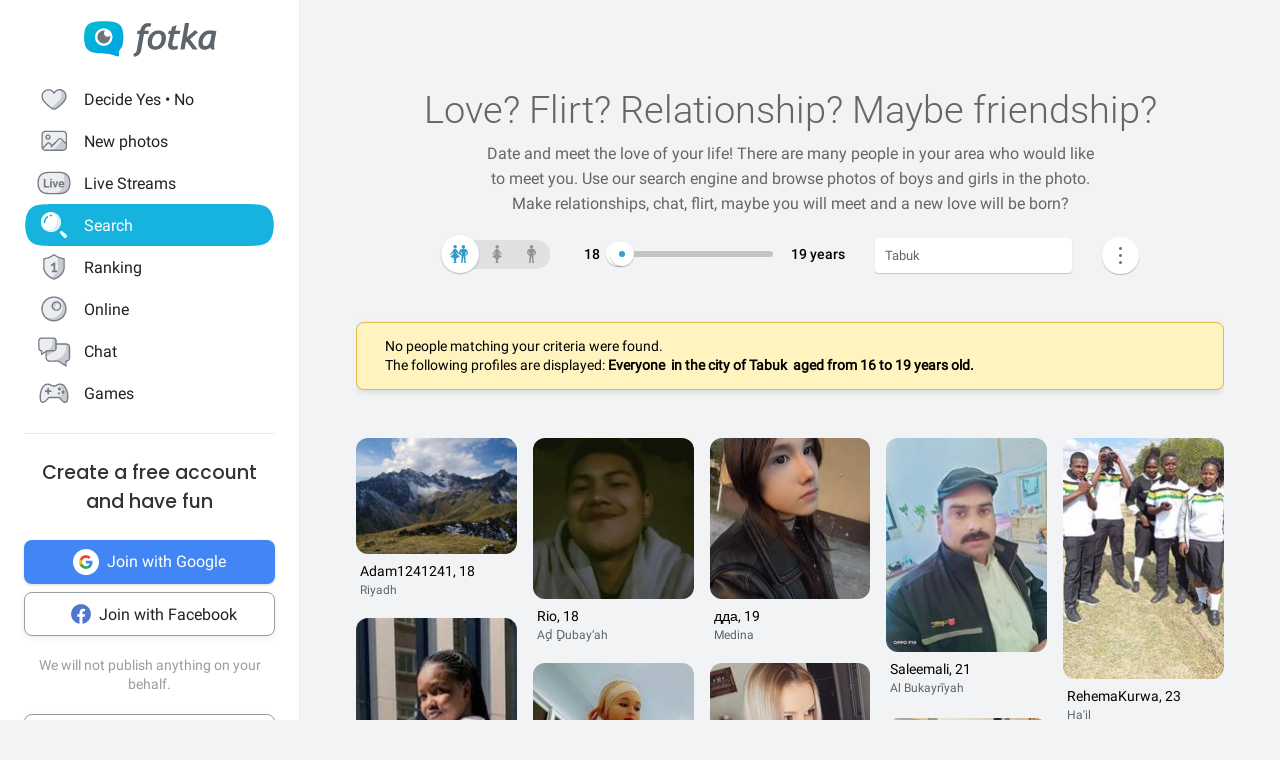

--- FILE ---
content_type: text/html; charset=UTF-8
request_url: https://en.fotka.com/szukaj/wszyscy/Arabia+Saudyjska,Tabuk,101628/16-19
body_size: 18652
content:
<!DOCTYPE html>
<html lang="pl-PL">
<head>
    <!-- Google Tag Manager -->
    <script>(function(w,d,s,l,i){w[l]=w[l]||[];w[l].push({'gtm.start':
          new Date().getTime(),event:'gtm.js'});var f=d.getElementsByTagName(s)[0],
        j=d.createElement(s),dl=l!='dataLayer'?'&l='+l:'';j.async=true;j.src=
        'https://www.googletagmanager.com/gtm.js?id='+i+dl;f.parentNode.insertBefore(j,f);
      })(window,document,'script','dataLayer','GTM-NLZM4NL');</script>
    <!-- End Google Tag Manager -->
    <!-- Google Optimize -->
    <script src="https://www.googleoptimize.com/optimize.js?id=OPT-MT8JTNZ"></script>
    <!-- End Google Optimize -->
	<link rel="manifest" href="/img/manifest.json">
	<meta charset="UTF-8" />
	<meta http-equiv="X-UA-Compatible" content="IE=Edge" />
	<meta name="description" content="Thanks to the search engine, you can find people who are your type. Choose the gender, place of residence and find someone you like 💙" />
    <meta name="apple-itunes-app" content="app-id=880924228, app-argument=/>">
                <link rel="canonical" href="https://fotka.com/szukaj/wszyscy/Arabia+Saudyjska,Tabuk,101628/16-19"/>
        							<link rel="next" href="https://fotka.com/szukaj/wszyscy/Arabia+Saudyjska,Tabuk,101628/16-19/s-2"/>
				<meta name="viewport" content="width=device-width, initial-scale=1.0, maximum-scale=1.0, user-scalable=no" />
	<meta name="theme-color" content="#389BC4">
	<title>Search for people in your area on Fotka | Fotka.com</title>		
    <script type="text/javascript">
      window.gtag_enable_tcf_support = true;
      if (typeof(window.__gCrWeb) === 'undefined') {
        window['__gCrWeb'] = {};
      }
      window._config = {};
      window._config.staticUrl = { js: 'https://fotka.com/js/', css: 'https://fotka.com/css/', img: 'https://fotka.com/img/', api: 'https://api.fotka.com/v2/' };

                var img_url = 'https://fotka.com/img/';
        var css_url = 'https://fotka.com/css/';
        var api_url = 'https://api.fotka.com/v2/';
	</script>
	<script type="text/javascript">
      var sessionStore = '{\"user\":{\"id\":0,\"login\":\"niezalogowany\",\"av_96\":\"\",\"star\":0,\"lang\":\"en\",\"end_star_timestamp\":null,\"allow_notify\":false,\"active_promotion\":false,\"message_sound\":false,\"thumbnail\":null,\"acl_role\":null,\"promotion\":null,\"free_star\":null,\"gender\":null,\"avatar_id\":0,\"verified\":false,\"percentage_completion_features\":0,\"percentage_completion_partner_features\":0,\"filter_data\":{\"from\":18,\"to\":30,\"gender\":\"all\"}},\"counters\":{\"promotions\":0,\"messages\":0,\"notifications\":0,\"views\":0,\"decisions\":0,\"votes\":0,\"friends\":0},\"site\":{\"page\":\"search\",\"menuRWDIsHidden\":true}}';
      var parseSession = JSON.parse(sessionStore);
    </script>
    <link href="https://fotka.com/css/newstyle.0.css" media="screen" rel="stylesheet" type="text/css" />
<link href="https://fotka.com/css/dist/main.1769773771.css" media="screen" rel="stylesheet" type="text/css" />
<link href="https://fotka.com/css/szukaj.0.css" media="screen" rel="stylesheet" type="text/css" />	    <script src="https://fotka.com/js/utils.0.js"></script>
		<link rel="search" type="application/opensearchdescription+xml" href="/files/visualsearch.xml" title="Fotka szukaj znajomych"/>
	
    <script type="text/javascript">
        (function () {
                        window.readCookie = function(n){for(var r=n+"=",t=document.cookie.split(";"),e=0;e<t.length;e++){for(var i=t[e];" "==i.charAt(0);)i=i.substring(1,i.length);if(0==i.indexOf(r))return i.substring(r.length,i.length)}return null};
            var segments = window.location.pathname.substr(1).split('/');

                window._route = {"type": 0, "login": "", "segments": []};
                window._route.type = (segments.length > 0 && ['profil', 'taknie'].indexOf(segments[0]) !== -1) ? 1 : (readCookie('user') ? 2 : 0);
                window._route.login = (window._route.type === 1 && segments.length > 1) ? segments[1] : "";
                window._route.segments = segments.length > 0 ? segments : [];
            }());
        </script>
        <script src="https://fotka.com/js/dist/i18next.1769773771.js"></script>
        <script src="https://fotka.com/js/raven.0.js"></script>
<script>
	if (window.location.origin.indexOf("file://") !== -1) {
		Raven = null;
	}
</script>
    <script>
		if (typeof(Raven) === "object" && null !== Raven) {
			Raven.config('https://e1a6bd04fcfa404d8c131a62db399ce6@sentry1.asteroid.pl/3', {
				whitelistUrls: [/fotka\.com/, /s\.fotka\.pl/],
                environment: 'prod',
				ignoreUrls: [/adsafeprotected\.com/, '/js/raven.js', /metrics\.nt\.vc/, /mazeability\.com/,
					/yabidos\.com/, /solartrendinc\.com/, /gemius\.pl/, /determineyourroad\.com/, /graph\.facebook\.com/i,
					/extensions\//i, /^chrome:\/\//i, /anyplacetrivial\.com/, /s1\.adform\.net/, /adx\.adform\.net/,
					/adserver\.adtech\.de/, /rubiconproject\.com/
				],
				ignoreErrors: [/evaluating \'r\.document\.body\'/, 'SecurityError', /NS_ERROR_NOT_INITIALIZED/, 'fb_xd_fragment', 'InvalidPointerId',
					/NS_ERROR_FAILURE/, /Load timeout for modules/, /Blocked a frame with origin/, /Failed to execute \'send\' on \'XMLHttpRequest\':/ ,'QuotaExceededError', 'Brak uprawnień',
					/No script context is available in which to execute the script/, /NPObject/, 'Cannot read property \'tagFrame\' of undefined',"Unexpected token <",
					'Unexpected token \'<\'', 'Can\'t execute code from a freed script', '\'r3px\' is undefined', 'Nie można wykonać kodu programu ze skryptu uwolnionego', 'r3px is not defined', 'Can\'t find variable: r3px',
					'Object [object Object] has no method \'aliasBidder\''
				],
				shouldSendCallback: function(data) {
					var sampleRate = 30; // only send 30% of errors
					return (Math.random() * 100 <= sampleRate);
				}
			}).install();
		}
    </script>
        <script src="https://fotka.com/js/dist/isOldBrowser.1769773771.js"></script>
    
    	<script type="text/javascript">window._currentUser = {"id":0,"login":null,"name":null,"photoId":0,"isPro":false,"av_64":"","av_96":"","aclRole":"niezalogowany","acl":null,"gender":null,"age":0,"extraFeatures":null,"color":"","star":0,"status":0,"bans":null,"ft":false,"fp":false,"location":null,"firstStar":false,"isPhpMobile":false,"navigator":"Near","ad":{"fotoUrl":"","fotoAv32":"","fotoAv96":"","province":"","city":"","ageGroup":"","noMarketing":"","emailAddressHash":"","features":""},"node":{"url":"https:\/\/n.fotka.com?uid=-49097172&hash=2f417d0e422dd19d614cb14c17fcf731&ulogin=niezalogowany&uavatar=https%3A%2F%2Ffotka.com%2Fimg%2Fusers%2Fav%2Fm_48_6.png"},"setup":0,"hasBannedDecisions":false,"allow_notify":false,"allow_profile_data":false};</script>


                <script type="text/javascript">
            if (typeof(Raven) === "object" && null !== Raven) {
                Raven.setUserContext(window._currentUser);
            }
        </script>
        <script type="text/javascript">
            (function () { if(window._route.type === 2) {
                document.write(
                    '<scr' + 'ipt>(function(){' +
                    'if(window.location.pathname === "/") {' +
                    'if(typeof(window._currentUser) !== "undefined" && window._currentUser !== null && window._currentUser.hasOwnProperty("id") && window._currentUser.id > 0) {' +
                    'window.location.href="/navigator/next.php";' +
                    '}' +
                    '}' +
                    '}());</scr' + 'ipt>');
            }}());
        </script>


	<script type="text/javascript" src="https://cdnjs.cloudflare.com/ajax/libs/socket.io/4.4.0/socket.io.min.js"></script>
<script type="text/javascript" src="https://fotka.com/js/dist/i18next.1769773771.js"></script>
<script type="text/javascript" src="https://fotka.com/js/jquery.0.js"></script>
<script type="text/javascript" src="https://fotka.com/js/f.1765184849.js"></script>
<script type="text/javascript">
    //<![CDATA[
    var kraje = {242:"Afganistan",102:"Albania",103:"Algieria",104:"Andora",105:"Angola",106:"Arabia Saudyjska",107:"Argentyna",108:"Armenia",109:"Australia",110:"Austria",111:"Azerbejdżan",112:"Bahamy",113:"Bangladesz",114:"Belgia",115:"Benin",116:"Białoruś",117:"Boliwia",118:"Bośnia i Hercegowina",119:"Botswana",120:"Brazylia",121:"Bułgaria",122:"Burkina Faso",123:"Chile",124:"Chiny",125:"Chorwacja",126:"Cypr",127:"Czad",251:"Czarnogóra",128:"Czechy",129:"Dania",130:"Dominika",131:"Dominikana",132:"Egipt",133:"Ekwador",134:"Erytrea",135:"Estonia",136:"Etiopia",137:"Filipiny",138:"Finlandia",139:"Francja",140:"Gabon",141:"Ghana",142:"Grecja",249:"Gruzja",143:"Gujana",144:"Gwatemala",145:"Haiti",146:"Hiszpania",147:"Holandia (Niderlandy)",148:"Honduras",250:"Hong Kong",149:"Indie",150:"Indonezja",151:"Irak",152:"Iran",153:"Irlandia",154:"Islandia",155:"Izrael",156:"Jamajka",157:"Japonia",158:"Jemen",159:"Jordania",160:"Kambodża",161:"Kamerun",162:"Kanada",247:"Katar",163:"Kazachstan",164:"Kenia",165:"Kolumbia",166:"Kongo",167:"Korea Południowa",168:"Korea Północna",169:"Kostaryka",170:"Kuba",171:"Kuwejt",172:"Liban",173:"Liberia",174:"Libia",175:"Liechtenstein",176:"Litwa",177:"Luksemburg",178:"Łotwa",252:"Macedonia",179:"Madagaskar",180:"Malawi",181:"Malezja",182:"Mali",183:"Malta",184:"Maroko",185:"Mauretania",186:"Meksyk",187:"Mołdawia",188:"Monako",189:"Mongolia",190:"Mozambik",191:"Namibia",192:"Nepal",193:"Niemcy",194:"Niger",195:"Nigeria",196:"Nikaragua",197:"Norwegia",198:"Nowa Zelandia",199:"Oman",200:"Pakistan",248:"Palestyna",201:"Panama",202:"Papua-Nowa Gwinea",203:"Paragwaj",204:"Peru",101:"Polska",205:"Portugalia",206:"Rosja",207:"RPA",208:"Rumunia",209:"Salwador",210:"San Marino",211:"Senegal",243:"Serbia",212:"Sierra Leone",213:"Singapur",214:"Słowacja",215:"Słowenia",216:"Somalia",217:"Sri Lanka",218:"Stany Zjednoczone",219:"Sudan",246:"Sudan Południowy",220:"Surinam",245:"Syria",221:"Szwajcaria",222:"Szwecja",223:"Tajlandia",244:"Tajwan",224:"Tanzania",225:"Togo",226:"Tunezja",227:"Turcja",228:"Turkmenistan",229:"Uganda",230:"Ukraina",231:"Urugwaj",232:"Uzbekistan",233:"Watykan",234:"Wenezuela",235:"Węgry",236:"Wielka Brytania",237:"Wietnam",238:"Włochy",239:"Wybrzeże Kości Słoniowej",240:"Zambia",241:"Zimbabwe",253:"Zjednoczone Emiraty Arabskie"}    //]]>
</script>
<script type="text/javascript">
    //<![CDATA[
    var wojewodztwa = {1:"dolnośląskie",2:"kujawsko-pomorskie",3:"lubelskie",4:"lubuskie",5:"łódzkie",6:"małopolskie",7:"mazowieckie",8:"opolskie",9:"podkarpackie",10:"podlaskie",11:"pomorskie",12:"śląskie",13:"świętokrzyskie",14:"warmińsko-mazurskie",15:"wielkopolskie",16:"zachodniopomorskie"}    //]]>
</script>
<script type="text/javascript">
    //<![CDATA[
    var fields_k = {
	'urodziny': {1:'have a birthday today'},
	'papierosy': {6:"I don't smoke",2:"indifferent",3:"I smoke"},
	'alkohol': {1:"I don't drink",2:"indifferent",4:"I drink"},
	'dzieci': {4:"I have",3:"I don't want to",7:"I'd like to have",8:"I don't have"},
	'zwiazek': {1:"single",2:"in a relationship"},
	'wzrost': null,
    'online': {1:"are online now"}
};
var fields_m = {
	'urodziny': {1:'have a birthday today'},
	'papierosy': {6:"I don't smoke",2:"indifferent",3:"I smoke"},
	'alkohol': {1:"I don't drink",2:"indifferent",4:"I drink"},
	'dzieci': {4:"I have",3:"I don't want to",7:"I'd like to have",8:"I don't have"},
	'zwiazek': {1:"single",2:"in a relationship"},
	'wzrost': null,
    'online': {1:"are online now"}
};
    //]]>
</script>
<script type="text/javascript" src="https://fotka.com/js/core/jquery/jquery-ui-min.0.js"></script>
<script type="text/javascript" src="https://fotka.com/js/imageLoaded.0.js"></script>
<script type="text/javascript" src="https://fotka.com/js/szukaj.1765184849.js"></script>
<script type="text/javascript" src="https://fotka.com/js/fb.0.js"></script>
<script type="text/javascript" src="https://fotka.com/js/google.0.js"></script>
<script type="text/javascript" src="https://fotka.com/js/core/jquery/jquery.ui.touch-punch-min.0.js"></script>
<script type="text/javascript">
    //<![CDATA[
    action('set_navigator',{co: 'Search2', hash: '1504114494b82efba6858342da981422ae40bf7acd4b19f0878793eb8f64f726'}, undefined, function(){});    //]]>
</script>
<script type="text/javascript">
    //<![CDATA[
    var filtr_sex='k';    //]]>
</script>
	<script type="text/javascript">
 		if (top.location != self.location) { top.location = self.location; }

		var mobile_client = false,
			tablet = false,
			ipad = false,
			iphone = false,
            session_user_id = 0;
        	</script>

	<script type="text/javascript">
		(function() {
			if (typeof(photos_google_accepted) === 'undefined') {
				if (typeof (decisionUser) !== "undefined" && typeof (decisionUser.photo_google) !== "undefined") {
					window.photos_google_accepted = decisionUser.photo_google === "tak";
				} else {
					window.photos_google_accepted = false;				}
			}
		}());
	</script>

    <script src="https://fotka.com/js/dist/adformTracker.1769773771.js"></script>

    <script type="text/javascript">
      if(parseSession.user.id !== 0 && window.dataLayer) {
        window.dataLayer.push({
          'user_id': parseSession.user.id
        });
      }
    </script>

        <link rel="apple-touch-icon" href="/img/nowafotka/ico/48.png" />
    <link rel="apple-touch-icon" sizes="76x76" href="/img/nowafotka/ico/76.png" />
    <link rel="apple-touch-icon" sizes="152x152" href="/img/nowafotka/ico/152.png" />
    <link rel="apple-touch-icon" sizes="120x120" href="/img/nowafotka/ico/120.png" />
    <script src="https://btloader.com/tag?o=6286031808102400&upapi=true" async></script>
</head>

<body itemscope itemtype="https://schema.org/ItemPage">
<!-- Google Tag Manager (noscript) -->
<noscript>
    <iframe
            src="https://www.googletagmanager.com/ns.html?id=GTM-NLZM4NL"
            height="0" width="0" style="display:none;visibility:hidden">
    </iframe>
</noscript>
<!-- End Google Tag Manager (noscript) -->

<script src="https://fotka.com/js/advertisement.0.js"></script>

<div id="app-core"></div>
<head><script defer="defer" src="/js/react/runtime.f822c0bd0e5f15f2e043d.js"></script><script defer="defer" src="/js/react/2930.f45fced10b7c799b01c4e.js"></script><script defer="defer" src="/js/react/6247.f0dbe7f3c610228c61051.js"></script><script defer="defer" src="/js/react/6506.ff3561cf724fc4a9d9d99.js"></script><script defer="defer" src="/js/react/6865.f8ac4ec822998cf275f56.js"></script><script defer="defer" src="/js/react/6131.fff4e3b12ded7aa835a25.js"></script><script defer="defer" src="/js/react/9126.fec6d646e5a1c40709165.js"></script><script defer="defer" src="/js/react/9555.f819780bce09137e890ab.js"></script><script defer="defer" src="/js/react/593.fc8487c6de4e7a23f2576.js"></script><script defer="defer" src="/js/react/9136.f8a01df04fde02cbfbf30.js"></script><script defer="defer" src="/js/react/479.fb2feca5dbe2228c02dca.js"></script><script defer="defer" src="/js/react/2179.f15fe18721fc5781aef66.js"></script><script defer="defer" src="/js/react/2848.f5248efa42757200ad3ce.js"></script><script defer="defer" src="/js/react/6961.f4dd38fa4999ca85172df.js"></script><script defer="defer" src="/js/react/7695.f1e0e660b495d0b2bcc63.js"></script><script defer="defer" src="/js/react/5728.fb46efb0c5e254088b0b1.js"></script><script defer="defer" src="/js/react/759.f5039c285436ac5c285fa.js"></script><script defer="defer" src="/js/react/appCore.fee361e01bf909ae73b78.js"></script></head>

    <div id="container" class="container is-fullhd">
        <div class="columns">
			<div class="left_column">
                <div id="left-menu"><div class="menu__column  left-menu"><section id="fotka-menu">
    <a id="menu__logo" class="is-hidden-mobile" href="/">
        <svg version="1.1" id="Layer_1" xmlns="http://www.w3.org/2000/svg" x="0" y="0" viewBox="0 0 128 36" xml:space="preserve"><style>.st3{fill:#5c646c}</style><g id="Group_8991_1_" transform="translate(206 -62)"><g id="Group_8976_4_" transform="translate(137 82)"><g id="Group_8974_6_"><g id="Group_8956_6_"><linearGradient id="Path_8206_10_" gradientUnits="userSpaceOnUse" x1="-1243.23" y1="134.198" x2="-1242.616" y2="133.409" gradientTransform="matrix(37.6182 0 0 -33.6599 46433.297 4500.187)"><stop offset="0" stop-color="#00bcd4"/><stop offset="1" stop-color="#01a3e2"/></linearGradient><path id="Path_8206_3_" d="M-304.382-3.641c0-3.631-.708-7.727-1.766-9.585-2.473-4.285-6.536-5.775-17.042-5.775s-14.567 1.49-17.045 5.775c-1.06 1.862-1.765 5.958-1.765 9.585s.707 7.727 1.765 9.59c2.385 4.13 6.263 5.66 15.95 5.764a42.168 42.168 0 0 1 13.849 2.765c1.213.5 2.082-.086 1.913-1.152-.314-2.009-.694-3.352 1.146-5.664.12-.135.237-.273.347-.417.078-.087.148-.172.23-.262l-.037.006c.247-.336.477-.684.69-1.044 1.057-1.859 1.765-5.951 1.765-9.586z" fill="url(#Path_8206_10_)"/><g id="Group_8955_6_" transform="translate(10.394 6.765)"><path id="Path_8207_3_" d="M-333.585-19.001a8.415 8.415 0 1 0 8.414 8.416v-.001a8.408 8.408 0 0 0-8.4-8.414l-.014-.001z" fill="#fff"/><path id="Subtraction_28_3_" d="M-333.532-4.473a6.167 6.167 0 1 1 1.269-12.201 3.321 3.321 0 1 0 4.737 4.638c.106.459.16.929.159 1.4a6.161 6.161 0 0 1-6.156 6.166h-.01l.001-.003z" opacity=".9" fill="#5c646c"/></g></g></g><g id="Group_8975_6_" transform="translate(47.023 1.803)"><g id="Group_8911_3_"><path id="Path_8233_3_" class="st3" d="m-331.312-11.63.033-.15a4.793 4.793 0 0 1 2.291-3.663 3.532 3.532 0 0 1 3.229 0l.17.081.788-2.972-.111-.058a5.8 5.8 0 0 0-2.73-.6c-4.017 0-6.629 2.45-7.761 7.281l-.022.089h-2.479l-.517 3.147h2.539l-2.828 15.714a4 4 0 0 1-1.209 2.163 4.7 4.7 0 0 1-1.927 1.15l-.154.044.832 2.6.133-.023a7.962 7.962 0 0 0 6.549-5.809l2.7-15.844h4.227l.39-3.147-4.143-.003z"/><path id="Path_8234_3_" class="st3" d="M-317.891-11.966a9.534 9.534 0 0 0-7.434 3.32 11.9 11.9 0 0 0-2.945 8.151 6.855 6.855 0 0 0 1.862 5.164 7.269 7.269 0 0 0 5.228 1.793 9.533 9.533 0 0 0 7.5-3.336 12.2 12.2 0 0 0 2.91-8.27 6.7 6.7 0 0 0-1.845-5.048 7.354 7.354 0 0 0-5.276-1.774zm1.425 12.749a4.818 4.818 0 0 1-4.245 2.479c-2.272 0-3.423-1.332-3.423-3.958-.04-1.99.506-3.948 1.572-5.63a4.842 4.842 0 0 1 4.215-2.443c2.3 0 3.423 1.223 3.423 3.741.05 2.044-.484 4.06-1.539 5.811h-.003z"/><path id="Path_8235_3_" class="st3" d="m-282.914-12.291-8 6.824 2.167-13.351.03-.182h-3.9l-4.324 24.94-.03.184h3.981l1.176-6.764.827-.691 5.684 7.393.047.061h4.683l-7.341-9.621 7.688-6.584-2.688-2.209z"/><path id="Path_8236_3_" class="st3" d="M-264.775 1.167c-.003-.47.036-.938.118-1.4l2.065-10.941-.124-.047c-2.05-.59-4.18-.843-6.311-.748a9.745 9.745 0 0 0-7.73 3.611 13.067 13.067 0 0 0-3.07 8.7 6.2 6.2 0 0 0 1.572 4.5 5.938 5.938 0 0 0 4.442 1.613c1.97.05 3.876-.71 5.274-2.1l.133-.132.058.178c.361 1.139.912 1.719 1.637 1.719h2.447l-.062-.2a17.961 17.961 0 0 1-.449-4.753zm-2.453-9.483c-.686 4.558-1.483 7.612-2.371 9.075-.9 1.483-1.97 2.237-3.188 2.237-1.927 0-2.9-.992-2.9-2.95a9.48 9.48 0 0 1 3.215-7.512 5.666 5.666 0 0 1 3.5-1.174c.595.003 1.187.08 1.762.232l-.018.092z"/><path id="Path_8237_3_" class="st3" d="m-300.675-16.988-4.334 1.577-.913 3.781h-2.091l-.672 3.147h2.084l-2.063 9.155c-.1.426-.15.862-.151 1.3a4.482 4.482 0 0 0 1.211 3.245 4.35 4.35 0 0 0 3.209 1.242c1.635.08 3.27-.15 4.821-.677V2.604c-.942.308-1.919.495-2.908.557-1.457 0-2.2-.659-2.2-1.962.015-.546.089-1.09.221-1.62l1.832-8.063h4.954l.672-3.147h-4.922l1.25-5.357z"/></g></g></g></g></svg>    </a>
    <aside id="main-menu"></aside>
    </section>
</div></div><script type="text/javascript">
  window.setTimeout(function() {
    var prevScrollpos = window.pageYOffset;
    window.onscroll = function () {
      var currentScrollPos = window.pageYOffset;
      if (null !== document.querySelector('.bottom-menu.navbar') && null !== document.querySelector('.bottom-menu.navbar').classList) {
		  if (prevScrollpos > currentScrollPos || currentScrollPos <= 1) {
			document.querySelector('.bottom-menu.navbar').classList.remove('bottom-menu-scroll');
		  } else {
			document.querySelector('.bottom-menu.navbar').classList.add('bottom-menu-scroll');
		  }
        prevScrollpos = currentScrollPos;
      }
    }
  }, 1000);

</script>
			</div>
			<div id="container-column" class="column">

    <script type="text/javascript" src="https://fotka.com/js/detektor.0.js"></script>
	<script type="text/javascript" src="//static.criteo.net/js/ld/publishertag.js"></script>
	<script type="text/javascript" src="https://fotka.com/js/spolecznoscinet.0.js"></script>
	<script type="text/javascript">
	  if (typeof (SpolecznosciNet) !== "undefined") {
		var spolecznosciNet = new SpolecznosciNet();
	  }
	</script>
	<div id="content-header">
    </div>

	    <div id="content" class="column" >
        							<div id="search-results" class="shadow-box">
            <div id="search-header">
        <h1>
            Love? Flirt? Relationship? <span id="header-search-span"> Maybe friendship?</span>
        </h1>
        <h2>
                            Date and meet the love of your life! There are many people in your area who would like to meet you. Use our search engine and browse photos of boys and girls in the photo. Make relationships, chat, flirt, maybe you will meet and a new love will be born?                    </h2>
</div>
        <form action="/szukaj" method="post" name="form_szukaj" id="form_szukaj">
        <input type="hidden" name="wzrost_od" id="wzrost_od_hidden" value=""/>
        <input type="hidden" name="wzrost_do" id="wzrost_do_hidden" value=""/>
        <input type="hidden" name="only_login" id="only_login"
               value="0"/>
        <div id="search-trigger-rwd">
            <p></p>
            <div id="search-filter-button"
                 class="search-button-small"><svg xmlns="http://www.w3.org/2000/svg" viewBox="0 0 24 24"><style>.st61{fill:#5c646b}</style><g id="objects"><path class="st61" d="M2.981 7.972h2.216c.348 1.703 1.859 2.988 3.663 2.988s3.315-1.285 3.663-2.989h8.412a.75.75 0 000-1.5h-8.412c-.348-1.703-1.859-2.989-3.663-2.989s-3.315 1.286-3.663 2.99H2.981a.75.75 0 000 1.5zM8.86 4.96c1.247 0 2.261 1.015 2.261 2.261S10.107 9.483 8.86 9.483 6.6 8.468 6.6 7.222 7.613 4.96 8.86 4.96zM20.936 16.317h-1.857c-.348-1.703-1.859-2.989-3.663-2.989s-3.315 1.285-3.663 2.989h-8.77a.75.75 0 000 1.5h8.77c.348 1.703 1.859 2.989 3.663 2.989s3.315-1.285 3.663-2.989h1.857a.75.75 0 000-1.5zm-5.521 3.011c-1.247 0-2.261-1.015-2.261-2.261s1.014-2.261 2.261-2.261 2.261 1.015 2.261 2.261-1.014 2.261-2.261 2.261z"/></g></svg></div>
        </div>
        <div id="search-controls">
                        <div class="search-controls-group">
                <div class="search-control" style="margin-top: 4px;">
                    <div id="content-filter-gender-slider">
                        <div id="content-filter-gender-choice"
                             class="choice-all">
                        </div>
                        <div id="content-filter-genders">
                            <div id="content-filter-gender-all"
                                 class=" on">
                                <div class="sprites gender-button gender-button-all" title="Everyone"></div>
                            </div>
                            <div id="content-filter-gender-female"
                                 class="">
                                <div class="sprites gender-button gender-button-female" title="Women"></div>
                            </div>
                            <div id="content-filter-gender-male"
                                 class="">
                                <div class="sprites gender-button gender-button-male" title="Men"></div>
                            </div>
                            <input type="hidden" name="plec" id="gender-value" value="all"/>
                        </div>
                    </div>
                </div>
                <div class="search-control">
                    <div id="navi-slider-wiek-container">
                        <div class="navi-slider-wiek">
                            <div id="Wiek-label1" class="slider-range-label-wiek"></div>
                            <div class="slider-range-overlay-wiek">
                                <div id="Wiek" class="slider-range"></div>
                            </div>
                            <div id="Wiek-label2" class="slider-range-label-wiek"></div>
                        </div>
                        <input type="hidden" name="wiek_od" id="select-age1-value"
                               value="16"/>
                        <input type="hidden" name="wiek_do" id="select-age2-value"
                               value="19"/>
                    </div>
                </div>
            </div>
            <div class="search-controls-group">
                <div class="search-control">
                    <div id="location-container">
                        <input id="searched" class="location-container-search-input location-container-font" type="text"
                               value="Tabuk" name="miejscowosc" autocomplete="off"
                               maxlength="30" size="30"/>
                        <input id="searched_id" type="hidden"
                               value="101628"
                               name="miejscowosc_id"/>
                        <input id="country_id" type="hidden"
                               value="106"
                               name="country_id"/>
                        <input id="voivodeship_id" type="hidden"
                               value=""
                               name="voivodeship_id"/>
                        <input id="city_id" type="hidden"
                               value="101628"
                               name="city_id"/>
                    </div>
                </div>
            </div>
            <div class="search-controls-group">
                <div class="search-control">
                    <div id="search-advanced-container">
                        <div id="navi-button-option-more"></div>
                        <div id="search-advanced">
                            <div id="search-advanced-before"></div>
                            <span>You can select up to three additional search criteria:</span>
                            <div>
                                <div id="search-advanced-select">
                                                                            <div id="odleglosc_id">
                                            <span class="label">Distance</span>
                                            <span class="sprites removeOption"></span>
                                        </div>
                                                                            <div id="urodziny_id">
                                            <span class="label">Birthday</span>
                                            <span class="sprites removeOption"></span>
                                        </div>
                                                                            <div id="papierosy_id">
                                            <span class="label">Cigarettes</span>
                                            <span class="sprites removeOption"></span>
                                        </div>
                                                                            <div id="alkohol_id">
                                            <span class="label">Alcohol</span>
                                            <span class="sprites removeOption"></span>
                                        </div>
                                                                            <div id="dzieci_id">
                                            <span class="label">Kids</span>
                                            <span class="sprites removeOption"></span>
                                        </div>
                                                                            <div id="zwiazek_id">
                                            <span class="label">Relationship status</span>
                                            <span class="sprites removeOption"></span>
                                        </div>
                                                                            <div id="wzrost_id">
                                            <span class="label">Height</span>
                                            <span class="sprites removeOption"></span>
                                        </div>
                                                                            <div id="imie_id">
                                            <span class="label">First name</span>
                                            <span class="sprites removeOption"></span>
                                        </div>
                                                                            <div id="surname_id">
                                            <span class="label">Last name</span>
                                            <span class="sprites removeOption"></span>
                                        </div>
                                                                            <div id="login_id">
                                            <span class="label">Login</span>
                                            <span class="sprites removeOption"></span>
                                        </div>
                                                                            <div id="school_id">
                                            <span class="label">School</span>
                                            <span class="sprites removeOption"></span>
                                        </div>
                                                                            <div id="online_id">
                                            <span class="label">Online</span>
                                            <span class="sprites removeOption"></span>
                                        </div>
                                                                    </div>
                                <div id="search-advanced-options">
                                    <div id="option-fields-1" class="option-fields" style="display: none"></div>
                                    <div id="option-fields-2" class="option-fields" style="display: none"></div>
                                    <div id="option-fields-3" class="option-fields" style="display: none"></div>
                                    <input type="hidden" name="option1" id="select-option1-value" value=""/>
                                    <input type="hidden" name="option2" id="select-option2-value" value=""/>
                                    <input type="hidden" name="option3" id="select-option3-value" value=""/>
                                </div>
                            </div>
                            <div id="search-button-container">
                                <input id="search-button" type="submit" value="Search" onclick="search();">
                            </div>
                        </div>
                    </div>
                </div>
            </div>
        </div>
        <input id="page" type="hidden" value="2" name="strona"/>
        <input type="hidden" name="search_url" value="" id="search_url"/>
    </form>
<div id="search_odleglosc">
    <div id="suggest-distance">
                <div class="option-radio">
                            <input type="radio" id="radio0" name="radio" distance-checked="1"/>
                <label for="radio0" data-distance="0"><span id="#distance-check" data-distance="Whole city"></span>Whole city</label>
                    </div>
                <div class="option-radio">
                            <input type="radio" id="radio25" name="radio" distance-checked="0"/>
                <label for="radio25" data-distance="25"><span id="#distance-check" data-distance="up to 25 km"></span>+ 25 km</label>
                    </div>
                <div class="option-radio">
                            <input type="radio" id="radio50" name="radio" distance-checked="0"/>
                <label for="radio50" data-distance="50"><span id="#distance-check" data-distance="up to 50 km"></span>+ 50 km</label>
                    </div>
                <div class="option-radio">
                            <input type="radio" id="radio75" name="radio" distance-checked="0"/>
                <label for="radio75" data-distance="75"><span id="#distance-check" data-distance="up to 75 km"></span>+ 75 km</label>
                    </div>
                <div class="option-radio">
                            <input type="radio" id="radio100" name="radio" distance-checked="0"/>
                <label for="radio100" data-distance="100"><span id="#distance-check" data-distance="up to 100 km"></span>+ 100 km</label>
                    </div>
                <div class="option-radio">
                            <input type="radio" id="radio125" name="radio" distance-checked="0"/>
                <label for="radio125" data-distance="125"><span id="#distance-check" data-distance="up to 125 km"></span>+ 125 km</label>
                    </div>
                <div class="option-radio">
                    </div>
                <div class="option-radio">
                    </div>
            </div>
    <input type="hidden" name="odleglosc" id="lokalizacja_odleglosc" value="0"/>
</div>
    <div id="search_imie">
        <span class="search-option-label">Enter name:</span>
        <input type="text" autocomplete="off" id="imie" name="imie" class="input_form"/>
        <input type="hidden" id="imie_id" name="imie_id"/>
    </div>
    <div id="search_login">
        <span class="search-option-label">Enter login:</span>
        <input type="text" id="login" name="login" class="input_form"/><br/>
        <span style="color: #969696; font-size: 12px;">The asterisk * sign means any ending of the login you are looking for.</span>
    </div>
    <div id="search_surname">
        <span class="search-option-label">Enter surname:</span>
        <input type="text" id="surname" name="surname" class="input_form"/>
    </div>
    <div id="search_school">
        <span class="search-option-label">Enter name of the school:</span>
        <input type="text" autocomplete="off" id="school" class="input_form"/>
        <input type="hidden" id="school_id" name="school"/>
        <script type="text/javascript">
          load_script('https://fotka.com/js/szkoly_sugestie.0.js', 'js', function() {
            new SzkolySugestie('school');
          });
        </script>
    </div>
    <div id="search_wzrost">
        <div class="search_wzrost_container">
            <span class="search-option-label">From</span>
            <input type="text" id="wzrost_od" name="wzrost_od" class="input_form" maxlength="3"/>
        </div>
        <div class="search_wzrost_container">
            <span class="search-option-label">To</span>
            <input type="text" id="wzrost_do" name="wzrost_do" class="input_form" maxlength="3"/>
        </div>
    </div>
            <script async defer src="https://accounts.google.com/gsi/client"
                onload="this.onload=function(){}; new GoogleSSO('googleLoginBtn', 'sso-container', 'register');"
                onreadystatechange="if (this.readyState === 'complete') this.onload()">
        </script>

        <div id="search-result-placeholder_box">
                            <div class="big-infobox">
                    <span>No people matching your criteria were found.</span><br/>
                                            The following profiles are displayed:<span style="font-weight:bold;">
Everyone                                                            &nbsp;in the city of Tabuk                                                                                        &nbsp;aged  from 16                                 to 19 years old.
                            </span>
                                    </div>
                    </div>
        <div id="index-container">
            <div id="register" style="width:100%; display: none; grid-row: auto / span 91; padding-top: 7px; ">
                <div id="content-login"></div>
            </div>
            <script defer="defer" src="/js/react/2930.f45fced10b7c799b01c4e.js"></script><script defer="defer" src="/js/react/6247.f0dbe7f3c610228c61051.js"></script><script defer="defer" src="/js/react/6865.f8ac4ec822998cf275f56.js"></script><script defer="defer" src="/js/react/6131.fff4e3b12ded7aa835a25.js"></script><script defer="defer" src="/js/react/9555.f819780bce09137e890ab.js"></script><script defer="defer" src="/js/react/6961.f4dd38fa4999ca85172df.js"></script><script defer="defer" src="/js/react/ssoLogin.f8cbf3bd0a63cd71b1642.js"></script>            <div class="index-container-row-item" id="index-container-item-24133081">
    <a href="/profil/Adam1241241"
       title="Photos Adam1241241" itemprop="url">
                <div class="">
            <div class="container-avatar">
            <img class="avatar-item" src="https://c.fotka.com/amin.fotka.pl/144/280/144280533_thumbnail.1769838392.jpg"
                 alt="Photos Adam1241241" title="Adam1241241" itemprop="image"/>
            </div>
        </div>
        <div class="index-container-row-item-position">
                <span>Adam1241241, 18</span>
                <p class="text-location">Riyadh</p>
    </div>
    </a>
</div>
<div class="index-container-row-item" id="index-container-item-22628088">
    <a href="/profil/riochandrafirman46"
       title="Photos riochandrafirman46" itemprop="url">
                <div class="">
            <div class="container-avatar">
            <img class="avatar-item" src="https://c.fotka.com/amin.fotka.pl/137/880/137880214_thumbnail.1692021630.jpg"
                 alt="Photos riochandrafirman46" title="riochandrafirman46" itemprop="image"/>
            </div>
        </div>
        <div class="index-container-row-item-position">
                <span>Rio, 18</span>
                <p class="text-location">Aḑ Ḑubay‘ah</p>
    </div>
    </a>
</div>
<div class="index-container-row-item" id="index-container-item-22749323">
    <a href="/profil/dexdaw"
       title="Photos dexdaw" itemprop="url">
                <div class="">
            <div class="container-avatar">
            <img class="avatar-item" src="https://c.fotka.com/amin.fotka.pl/138/423/138423631_thumbnail.1697679341.jpg"
                 alt="Photos dexdaw" title="dexdaw" itemprop="image"/>
            </div>
        </div>
        <div class="index-container-row-item-position">
                <span>дда, 19</span>
                <p class="text-location">Medina</p>
    </div>
    </a>
</div>
<div class="index-container-row-item" id="index-container-item-21675999">
    <a href="/profil/Saleemali"
       title="Photos Saleemali" itemprop="url">
                <div class="">
            <div class="container-avatar">
            <img class="avatar-item" src="https://c.fotka.com/amin.fotka.pl/133/260/133260538_thumbnail.1647161637.jpg"
                 alt="Photos Saleemali" title="Saleemali" itemprop="image"/>
            </div>
        </div>
        <div class="index-container-row-item-position">
                <span>Saleemali, 21</span>
                <p class="text-location">Al Bukayrīyah</p>
    </div>
    </a>
</div>
<div class="index-container-row-item" id="index-container-item-23629544">
    <a href="/profil/RehemaKurwa"
       title="Photos RehemaKurwa" itemprop="url">
                <div class="">
            <div class="container-avatar">
            <img class="avatar-item" src="https://c.fotka.com/amin.fotka.pl/143/211/143211028_thumbnail.1755196271.jpg"
                 alt="Photos RehemaKurwa" title="RehemaKurwa" itemprop="image"/>
            </div>
        </div>
        <div class="index-container-row-item-position">
                <span>RehemaKurwa, 23</span>
                <p class="text-location">Ha'il</p>
    </div>
    </a>
</div>
<div class="index-container-row-item" id="index-container-item-22483808">
    <a href="/profil/shazzysharon008"
       title="Photos shazzysharon008" itemprop="url">
                <div class="">
            <div class="container-avatar">
            <img class="avatar-item" src="https://c.fotka.com/amin.fotka.pl/137/171/137171292_thumbnail.1685986510.jpg"
                 alt="Photos shazzysharon008" title="shazzysharon008" itemprop="image"/>
            </div>
        </div>
        <div class="index-container-row-item-position">
                <span>cataliya, 25</span>
                <p class="text-location">Turaif</p>
    </div>
    </a>
</div>
<div class="index-container-row-item" id="index-container-item-22551944">
    <a href="/profil/f6169485"
       title="Photos f6169485" itemprop="url">
                <div class="">
            <div class="container-avatar">
            <img class="avatar-item" src="https://c.fotka.com/amin.fotka.pl/137/536/137536655_thumbnail.1688550288.jpg"
                 alt="Photos f6169485" title="f6169485" itemprop="image"/>
            </div>
        </div>
        <div class="index-container-row-item-position">
                <span>Faith, 25</span>
                <p class="text-location">Jeddah</p>
    </div>
    </a>
</div>
<div class="index-container-row-item" id="index-container-item-20214748">
    <a href="/profil/Rose080"
       title="Photos Rose080" itemprop="url">
                <div class="">
            <div class="container-avatar">
            <img class="avatar-item" src="https://c.fotka.com/amin.fotka.pl/124/479/124479270_thumbnail.1582118528.jpg"
                 alt="Photos Rose080" title="Rose080" itemprop="image"/>
            </div>
        </div>
        <div class="index-container-row-item-position">
                <span>Rose080, 25</span>
                <p class="text-location">Dubaylah</p>
    </div>
    </a>
</div>
<div class="index-container-row-item" id="index-container-item-22529069">
    <a href="/profil/sabullahpretty"
       title="Photos sabullahpretty" itemprop="url">
                <div class="">
            <div class="container-avatar">
            <img class="avatar-item" src="https://c.fotka.com/amin.fotka.pl/137/425/137425602_thumbnail.1687427395.jpg"
                 alt="Photos sabullahpretty" title="sabullahpretty" itemprop="image"/>
            </div>
        </div>
        <div class="index-container-row-item-position">
                <span>Sabullah, 25</span>
                <p class="text-location">Abha</p>
    </div>
    </a>
</div>
<div class="index-container-row-item" id="index-container-item-22092844">
    <a href="/profil/Tinkabuangelicagm"
       title="Photos Tinkabuangelicagm" itemprop="url">
                <div class="">
            <div class="container-avatar">
            <img class="avatar-item" src="https://c.fotka.com/amin.fotka.pl/135/236/135236023_thumbnail.1665563298.jpg"
                 alt="Photos Tinkabuangelicagm" title="Tinkabuangelicagm" itemprop="image"/>
            </div>
        </div>
        <div class="index-container-row-item-position">
                <span>Tinkabuangelicagm, 25</span>
                <p class="text-location">Ar Rass</p>
    </div>
    </a>
</div>
<div class="index-container-row-item" id="index-container-item-21724163">
    <a href="/profil/mymy81875gmailco"
       title="Photos mymy81875gmailco" itemprop="url">
                <div class="">
            <div class="container-avatar">
            <img class="avatar-item" src="https://c.fotka.com/amin.fotka.pl/133/496/133496311_thumbnail.1649705683.jpg"
                 alt="Photos mymy81875gmailco" title="mymy81875gmailco" itemprop="image"/>
            </div>
        </div>
        <div class="index-container-row-item-position">
                <span>Lisa, 25</span>
                <p class="text-location">Riyadh</p>
    </div>
    </a>
</div>
<div class="index-container-row-item" id="index-container-item-23046818">
    <a href="/profil/annabelb251"
       title="Photos annabelb251" itemprop="url">
                <div class="">
            <div class="container-avatar">
            <img class="avatar-item" src="https://c.fotka.com/amin.fotka.pl/139/793/139793852_thumbnail.1716805510.jpg"
                 alt="Photos annabelb251" title="annabelb251" itemprop="image"/>
            </div>
        </div>
        <div class="index-container-row-item-position">
                <span>annabel, 25</span>
                <p class="text-location">Riyadh</p>
    </div>
    </a>
</div>
<div class="index-container-row-item" id="index-container-item-22549593">
    <a href="/profil/Bancy"
       title="Photos Bancy" itemprop="url">
                <div class="">
            <div class="container-avatar">
            <img class="avatar-item" src="https://c.fotka.com/amin.fotka.pl/139/687/139687289_thumbnail.1712348986.jpg"
                 alt="Photos Bancy" title="Bancy" itemprop="image"/>
            </div>
        </div>
        <div class="index-container-row-item-position">
                <span>Mily, 25</span>
                <p class="text-location">Riyadh</p>
    </div>
    </a>
</div>
<div class="index-container-row-item" id="index-container-item-21773619">
    <a href="/profil/Polna"
       title="Photos Polna" itemprop="url">
                <div class="">
            <div class="container-avatar">
            <img class="avatar-item" src="https://c.fotka.com/amin.fotka.pl/137/038/137038523_thumbnail.1683737047.jpg"
                 alt="Photos Polna" title="Polna" itemprop="image"/>
            </div>
        </div>
        <div class="index-container-row-item-position">
                <span>Polna, 25</span>
                <p class="text-location">Riyadh</p>
    </div>
    </a>
</div>
<div class="index-container-row-item" id="index-container-item-22762198">
    <a href="/profil/Huaweilogin"
       title="Photos Huaweilogin" itemprop="url">
                <div class="">
            <div class="container-avatar">
            <img class="avatar-item" src="https://c.fotka.com/amin.fotka.pl/138/533/138533643_thumbnail.1698856760.jpg"
                 alt="Photos Huaweilogin" title="Huaweilogin" itemprop="image"/>
            </div>
        </div>
        <div class="index-container-row-item-position">
                <span>sasha, 25</span>
                <p class="text-location">Riyadh</p>
    </div>
    </a>
</div>
<div class="index-container-row-item" id="index-container-item-22180136">
    <a href="/profil/WinfredM"
       title="Photos WinfredM" itemprop="url">
                <div class="">
            <div class="container-avatar">
            <img class="avatar-item" src="https://c.fotka.com/amin.fotka.pl/135/596/135596784_thumbnail.1668869285.jpg"
                 alt="Photos WinfredM" title="WinfredM" itemprop="image"/>
            </div>
        </div>
        <div class="index-container-row-item-position">
                <span>WinfredM, 25</span>
                <p class="text-location">Riyadh</p>
    </div>
    </a>
</div>
<div class="index-container-row-item" id="index-container-item-23336130">
    <a href="/profil/bearanah5"
       title="Photos bearanah5" itemprop="url">
                <div class="">
            <div class="container-avatar">
            <img class="avatar-item" src="https://c.fotka.com/amin.fotka.pl/141/031/141031547_thumbnail.1728018139.jpg"
                 alt="Photos bearanah5" title="bearanah5" itemprop="image"/>
            </div>
        </div>
        <div class="index-container-row-item-position">
                <span>Ranah, 25</span>
                <p class="text-location">Riyadh</p>
    </div>
    </a>
</div>
<div class="index-container-row-item" id="index-container-item-22179622">
    <a href="/profil/Shamimwakonyogmail"
       title="Photos Shamimwakonyogmail" itemprop="url">
                <div class="">
            <div class="container-avatar">
            <img class="avatar-item" src="https://c.fotka.com/amin.fotka.pl/135/594/135594296_thumbnail.1668895740.jpg"
                 alt="Photos Shamimwakonyogmail" title="Shamimwakonyogmail" itemprop="image"/>
            </div>
        </div>
        <div class="index-container-row-item-position">
                <span>Shamimwakonyogmail, 25</span>
                <p class="text-location">Dammam</p>
    </div>
    </a>
</div>
<div class="index-container-row-item" id="index-container-item-21836571">
    <a href="/profil/mdshajib"
       title="Photos mdshajib" itemprop="url">
                <div class="">
            <div class="container-avatar">
            <img class="avatar-item" src="https://c.fotka.com/amin.fotka.pl/136/311/136311688_thumbnail.1676140964.jpg"
                 alt="Photos mdshajib" title="mdshajib" itemprop="image"/>
            </div>
        </div>
        <div class="index-container-row-item-position">
                <span>mdshajib, 21</span>
                <p class="text-location">Unaizah</p>
    </div>
    </a>
</div>
<div class="index-container-row-item" id="index-container-item-22059285">
    <a href="/profil/KhanKhan1"
       title="Photos KhanKhan1" itemprop="url">
                <div class="">
            <div class="container-avatar">
            <img class="avatar-item" src="https://c.fotka.com/amin.fotka.pl/135/074/135074828_thumbnail.1664003845.jpg"
                 alt="Photos KhanKhan1" title="KhanKhan1" itemprop="image"/>
            </div>
        </div>
        <div class="index-container-row-item-position">
                <span>KhanKhan1, 21</span>
                <p class="text-location">Riyadh</p>
    </div>
    </a>
</div>
<div class="index-container-row-item" id="index-container-item-22150447">
    <a href="/profil/ziaullah"
       title="Photos ziaullah" itemprop="url">
                <div class="">
            <div class="container-avatar">
            <img class="avatar-item" src="https://c.fotka.com/amin.fotka.pl/135/465/135465316_thumbnail.1667658547.jpg"
                 alt="Photos ziaullah" title="ziaullah" itemprop="image"/>
            </div>
        </div>
        <div class="index-container-row-item-position">
                <span>ziaullah, 21</span>
                <p class="text-location">Riyadh</p>
    </div>
    </a>
</div>
<div class="index-container-row-item" id="index-container-item-22443796">
    <a href="/profil/HRIDOY"
       title="Photos HRIDOY" itemprop="url">
                <div class="">
            <div class="container-avatar">
            <img class="avatar-item" src="https://c.fotka.com/amin.fotka.pl/136/957/136957621_thumbnail.1682956974.jpg"
                 alt="Photos HRIDOY" title="HRIDOY" itemprop="image"/>
            </div>
        </div>
        <div class="index-container-row-item-position">
                <span>HRIDOY, 21</span>
                <p class="text-location">Dammam</p>
    </div>
    </a>
</div>
<div class="index-container-row-item" id="index-container-item-23204563">
    <a href="/profil/jeshnilchand"
       title="Photos jeshnilchand" itemprop="url">
                <div class="">
            <div class="container-avatar">
            <img class="avatar-item" src="https://c.fotka.com/amin.fotka.pl/140/478/140478234_thumbnail.1721644165.jpg"
                 alt="Photos jeshnilchand" title="jeshnilchand" itemprop="image"/>
            </div>
        </div>
        <div class="index-container-row-item-position">
                <span>Jess, 20</span>
                <p class="text-location">Fiji</p>
    </div>
    </a>
</div>
<div class="index-container-row-item" id="index-container-item-22883538">
    <a href="/profil/Algidy"
       title="Photos Algidy" itemprop="url">
                <div class="">
            <div class="container-avatar">
            <img class="avatar-item" src="https://c.fotka.com/amin.fotka.pl/139/054/139054276_thumbnail.1704830984.jpg"
                 alt="Photos Algidy" title="Algidy" itemprop="image"/>
            </div>
        </div>
        <div class="index-container-row-item-position">
                <span>Algidy, 20</span>
                <p class="text-location">Sulţānah</p>
    </div>
    </a>
</div>
<div class="index-container-row-item" id="index-container-item-21835218">
    <a href="/profil/Zakygs"
       title="Photos Zakygs" itemprop="url">
                <div class="">
            <div class="container-avatar">
            <img class="avatar-item" src="https://c.fotka.com/amin.fotka.pl/134/040/134040656_thumbnail.1654369944.jpg"
                 alt="Photos Zakygs" title="Zakygs" itemprop="image"/>
            </div>
        </div>
        <div class="index-container-row-item-position">
                <span>Zakygs, 20</span>
                <p class="text-location">Mecca</p>
    </div>
    </a>
</div>
<div class="index-container-row-item" id="index-container-item-23400503">
    <a href="/profil/s0986542qq4"
       title="Photos s0986542qq4" itemprop="url">
                <div class="">
            <div class="container-avatar">
            <img class="avatar-item" src="https://c.fotka.com/amin.fotka.pl/141/294/141294622_thumbnail.1731164290.jpg"
                 alt="Photos s0986542qq4" title="s0986542qq4" itemprop="image"/>
            </div>
        </div>
        <div class="index-container-row-item-position">
                <span>Shanita, 24</span>
                <p class="text-location">Riyadh</p>
    </div>
    </a>
</div>
<div class="index-container-row-item" id="index-container-item-23169004">
    <a href="/profil/jenniferubin10"
       title="Photos jenniferubin10" itemprop="url">
                <div class="">
            <div class="container-avatar">
            <img class="avatar-item" src="https://c.fotka.com/amin.fotka.pl/140/439/140439649_thumbnail.1721206529.jpg"
                 alt="Photos jenniferubin10" title="jenniferubin10" itemprop="image"/>
            </div>
        </div>
        <div class="index-container-row-item-position">
                <span>jenniferubin10, 24</span>
                <p class="text-location">Mecca</p>
    </div>
    </a>
</div>
<div class="index-container-row-item" id="index-container-item-23253824">
    <a href="/profil/zodiacterry1234"
       title="Photos zodiacterry1234" itemprop="url">
                <div class="">
            <div class="container-avatar">
            <img class="avatar-item" src="https://c.fotka.com/amin.fotka.pl/140/687/140687500_thumbnail.1724004522.jpg"
                 alt="Photos zodiacterry1234" title="zodiacterry1234" itemprop="image"/>
            </div>
        </div>
        <div class="index-container-row-item-position">
                <span>Angel, 24</span>
                <p class="text-location">Riyadh</p>
    </div>
    </a>
</div>
<div class="index-container-row-item" id="index-container-item-21970774">
    <a href="/profil/Bellalisa2"
       title="Photos Bellalisa2" itemprop="url">
                <div class="">
            <div class="container-avatar">
            <img class="avatar-item" src="https://c.fotka.com/amin.fotka.pl/134/672/134672425_thumbnail.1660233579.jpg"
                 alt="Photos Bellalisa2" title="Bellalisa2" itemprop="image"/>
            </div>
        </div>
        <div class="index-container-row-item-position">
                <span>Bellalisa2, 26</span>
                <p class="text-location">Riyadh</p>
    </div>
    </a>
</div>
<div class="index-container-row-item" id="index-container-item-22063721">
    <a href="/profil/Yourbirthday"
       title="Photos Yourbirthday" itemprop="url">
                <div class="">
            <div class="container-avatar">
            <img class="avatar-item" src="https://c.fotka.com/amin.fotka.pl/135/122/135122534_thumbnail.1664486134.jpg"
                 alt="Photos Yourbirthday" title="Yourbirthday" itemprop="image"/>
            </div>
        </div>
        <div class="index-container-row-item-position">
                <span>Yourbirthday, 25</span>
                <p class="text-location">Riyadh</p>
    </div>
    </a>
</div>
        </div>
            <div class="clear"></div>
            <div class="search-pages"><div class="pages"><span>1</span><a href="/szukaj/wszyscy/Arabia+Saudyjska,Tabuk,101628/16-19/s-2" alt="Search">2</a><a href="/szukaj/wszyscy/Arabia+Saudyjska,Tabuk,101628/16-19/s-3" alt="Search">3</a><a accesskey="x" rel="next" href="/szukaj/wszyscy/Arabia+Saudyjska,Tabuk,101628/16-19/s-2" alt="Search">Next</a></div></div>
        <div id="search-footer-container">
        <div id="breadcrumbs" itemscope itemtype="https://schema.org/BreadcrumbList">
                                        <span itemprop="itemListElement" itemscope itemtype="https://schema.org/ListItem">
<a id="tooltip-fotka" href="/" itemprop="item">
                        <span itemprop="name">Fotka</span>
                    </a>
                    <meta itemprop="position" content="1">
</span>
                            <span itemprop="itemListElement" itemscope itemtype="https://schema.org/ListItem">
                        <div class="breadcrumbs-separator"></div>
                    <a id="tooltip-szukaj" href="/szukaj" itemprop="item">
                        <span itemprop="name">Szukaj</span>
                    </a>
                    <meta itemprop="position" content="2">
</span>
                            <span itemprop="itemListElement" itemscope itemtype="https://schema.org/ListItem">
                        <div class="breadcrumbs-separator"></div>
                    <a id="tooltip-sex" href="/szukaj/wszyscy" itemprop="item">
                        <span itemprop="name">Wszyscy</span>
                    </a>
                    <meta itemprop="position" content="3">
</span>
                            <span itemprop="itemListElement" itemscope itemtype="https://schema.org/ListItem">
                        <div class="breadcrumbs-separator"></div>
                    <a id="tooltip-country" href="/szukaj/wszyscy/Arabia+Saudyjska" itemprop="item">
                        <span itemprop="name">Arabia Saudyjska</span>
                    </a>
                    <meta itemprop="position" content="4">
</span>
                            <span itemprop="itemListElement" itemscope itemtype="https://schema.org/ListItem">
                        <div class="breadcrumbs-separator"></div>
                    <a id="tooltip-city" href="/szukaj/wszyscy/Arabia+Saudyjska,Tabuk,101628" itemprop="item">
                        <span itemprop="name">Tabuk</span>
                    </a>
                    <meta itemprop="position" content="5">
</span>
                            <span itemprop="itemListElement" itemscope itemtype="https://schema.org/ListItem">
                        <div class="breadcrumbs-separator"></div>
                    <a id="tooltip-age" href="/szukaj/wszyscy/Arabia+Saudyjska,Tabuk,101628/16-19" itemprop="item">
                        <span itemprop="name">Nastolatki</span>
                    </a>
                    <meta itemprop="position" content="6">
</span>
                    </div>
                                                                            <div id="breadcrumb-tooltip-sex" class="breadcrumb-tooltip"
                     style="width: 180px">
                    <div class="mobile-tooltip-navigation-container">
                        <div class="mobile-tooltip-navigation-prev mobile-tooltip-navigation"><span
                                    class="sprites tooltip-navigation-ico"></span></div>
                        <div class="mobile-tooltip-navigation-next mobile-tooltip-navigation"><span
                                    class="sprites tooltip-navigation-ico"></span></div>
                        <div class="mobile-tooltip-navigation-exit"><span
                                    class="sprites tooltip-navigation-exit-ico"></span></div>
                    </div>
                    <ul id="sex-links">
                                                    <li>
                                <a href="/szukaj/kobiety/Arabia+Saudyjska,Tabuk,101628/16-19"
                                   >Kobiety</a>
                            </li>
                                                    <li>
                                <a href="/szukaj/mezczyzni/Arabia+Saudyjska,Tabuk,101628/16-19"
                                   >Mężczyźni</a>
                            </li>
                                                                    </ul>
                </div>
                                                <div id="breadcrumb-tooltip-country" class="breadcrumb-tooltip"
                     style="width: 360px">
                    <div class="mobile-tooltip-navigation-container">
                        <div class="mobile-tooltip-navigation-prev mobile-tooltip-navigation"><span
                                    class="sprites tooltip-navigation-ico"></span></div>
                        <div class="mobile-tooltip-navigation-next mobile-tooltip-navigation"><span
                                    class="sprites tooltip-navigation-ico"></span></div>
                        <div class="mobile-tooltip-navigation-exit"><span
                                    class="sprites tooltip-navigation-exit-ico"></span></div>
                    </div>
                    <ul id="country-links">
                                                    <li>
                                <a href="/szukaj/wszyscy/Polska"
                                   >Polska</a>
                            </li>
                                                    <li>
                                <a href="/szukaj/wszyscy/Niemcy"
                                   >Niemcy</a>
                            </li>
                                                    <li>
                                <a href="/szukaj/wszyscy/Stany+Zjednoczone"
                                   >Stany Zjednoczone</a>
                            </li>
                                                    <li>
                                <a href="/szukaj/wszyscy/Wielka+Brytania"
                                   >Wielka Brytania</a>
                            </li>
                                                    <li>
                                <a href="/szukaj/wszyscy/Holandia+%28Niderlandy%29"
                                   >Holandia (Niderlandy)</a>
                            </li>
                                                    <li>
                                <a href="/szukaj/wszyscy/Indonezja"
                                   >Indonezja</a>
                            </li>
                                                    <li>
                                <a href="/szukaj/wszyscy/Francja"
                                   >Francja</a>
                            </li>
                                                    <li>
                                <a href="/szukaj/wszyscy/Belgia"
                                   >Belgia</a>
                            </li>
                                                    <li>
                                <a href="/szukaj/wszyscy/Algieria"
                                   >Algieria</a>
                            </li>
                                                    <li>
                                <a href="/szukaj/wszyscy/Wlochy"
                                   >Włochy</a>
                            </li>
                                                    <li>
                                <a href="/szukaj/wszyscy/Czechy"
                                   >Czechy</a>
                            </li>
                                                    <li>
                                <a href="/szukaj/wszyscy/Hiszpania"
                                   >Hiszpania</a>
                            </li>
                                                    <li>
                                <a href="/szukaj/wszyscy/Irlandia"
                                   >Irlandia</a>
                            </li>
                                                    <li>
                                <a href="/szukaj/wszyscy/Norwegia"
                                   >Norwegia</a>
                            </li>
                                                    <li>
                                <a href="/szukaj/wszyscy/Szwecja"
                                   >Szwecja</a>
                            </li>
                                                    <li>
                                <a href="/szukaj/wszyscy/Kanada"
                                   >Kanada</a>
                            </li>
                                                    <li>
                                <a href="/szukaj/wszyscy/Argentyna"
                                   >Argentyna</a>
                            </li>
                                                    <li>
                                <a href="/szukaj/wszyscy/Austria"
                                   >Austria</a>
                            </li>
                                                    <li>
                                <a href="/szukaj/wszyscy/Rosja"
                                   >Rosja</a>
                            </li>
                                                    <li>
                                <a href="/szukaj/wszyscy/Szwajcaria"
                                   >Szwajcaria</a>
                            </li>
                                                    <li>
                                <a href="/szukaj/wszyscy/Filipiny"
                                   >Filipiny</a>
                            </li>
                                                    <li>
                                <a href="/szukaj/wszyscy/Meksyk"
                                   >Meksyk</a>
                            </li>
                                                    <li>
                                <a href="/szukaj/wszyscy/Dania"
                                   >Dania</a>
                            </li>
                                                    <li>
                                <a href="/szukaj/wszyscy/Turcja"
                                   >Turcja</a>
                            </li>
                                                    <li>
                                <a href="/szukaj/wszyscy/Ukraina"
                                   >Ukraina</a>
                            </li>
                                                    <li>
                                <a href="/szukaj/wszyscy/Rumunia"
                                   >Rumunia</a>
                            </li>
                                                    <li>
                                <a href="/szukaj/wszyscy/Maroko"
                                   >Maroko</a>
                            </li>
                                                    <li>
                                <a href="/szukaj/wszyscy/Bialorus"
                                   >Białoruś</a>
                            </li>
                                                    <li>
                                <a href="/szukaj/wszyscy/Indie"
                                   >Indie</a>
                            </li>
                                                    <li>
                                <a href="/szukaj/wszyscy/RPA"
                                   >RPA</a>
                            </li>
                                                    <li>
                                <a href="/szukaj/wszyscy/Ghana"
                                   >Ghana</a>
                            </li>
                                                    <li>
                                <a href="/szukaj/wszyscy/Tunezja"
                                   >Tunezja</a>
                            </li>
                                                    <li>
                                <a href="/szukaj/wszyscy/Australia"
                                   >Australia</a>
                            </li>
                                                    <li>
                                <a href="/szukaj/wszyscy/Nigeria"
                                   >Nigeria</a>
                            </li>
                                                    <li>
                                <a href="/szukaj/wszyscy/Grecja"
                                   >Grecja</a>
                            </li>
                                                    <li>
                                <a href="/szukaj/wszyscy/Brazylia"
                                   >Brazylia</a>
                            </li>
                                                    <li>
                                <a href="/szukaj/wszyscy/Wybrzeze+Kosci+Sloniowej"
                                   >Wybrzeże Kości Słoniowej</a>
                            </li>
                                                    <li>
                                <a href="/szukaj/wszyscy/Chiny"
                                   >Chiny</a>
                            </li>
                                                    <li>
                                <a href="/szukaj/wszyscy/Pakistan"
                                   >Pakistan</a>
                            </li>
                                                    <li>
                                <a href="/szukaj/wszyscy/Slowacja"
                                   >Słowacja</a>
                            </li>
                                                    <li>
                                <a href="/szukaj/wszyscy/Islandia"
                                   >Islandia</a>
                            </li>
                                                    <li>
                                <a href="/szukaj/wszyscy/Jamajka"
                                   >Jamajka</a>
                            </li>
                                                    <li>
                                <a href="/szukaj/wszyscy/Kolumbia"
                                   >Kolumbia</a>
                            </li>
                                                    <li>
                                <a href="/szukaj/wszyscy/Malezja"
                                   >Malezja</a>
                            </li>
                                                    <li>
                                <a href="/szukaj/wszyscy/Japonia"
                                   >Japonia</a>
                            </li>
                                                    <li>
                                <a href="/szukaj/wszyscy/Portugalia"
                                   >Portugalia</a>
                            </li>
                                                    <li>
                                <a href="/szukaj/wszyscy/Serbia"
                                   >Serbia</a>
                            </li>
                                                    <li>
                                <a href="/szukaj/wszyscy/Gwatemala"
                                   >Gwatemala</a>
                            </li>
                                                    <li>
                                <a href="/szukaj/wszyscy/Bahamy"
                                   >Bahamy</a>
                            </li>
                                                    <li>
                                <a href="/szukaj/wszyscy/Litwa"
                                   >Litwa</a>
                            </li>
                                                    <li>
                                <a href="/szukaj/wszyscy/Peru"
                                   >Peru</a>
                            </li>
                                                    <li>
                                <a href="/szukaj/wszyscy/Egipt"
                                   >Egipt</a>
                            </li>
                                                    <li>
                                <a href="/szukaj/wszyscy/Afganistan"
                                   >Afganistan</a>
                            </li>
                                                    <li>
                                <a href="/szukaj/wszyscy/Chorwacja"
                                   >Chorwacja</a>
                            </li>
                                                    <li>
                                <a href="/szukaj/wszyscy/Zimbabwe"
                                   >Zimbabwe</a>
                            </li>
                                                    <li>
                                <a href="/szukaj/wszyscy/Finlandia"
                                   >Finlandia</a>
                            </li>
                                                    <li>
                                <a href="/szukaj/wszyscy/Kuba"
                                   >Kuba</a>
                            </li>
                                                    <li>
                                <a href="/szukaj/wszyscy/Cypr"
                                   >Cypr</a>
                            </li>
                                                    <li>
                                <a href="/szukaj/wszyscy/Bulgaria"
                                   >Bułgaria</a>
                            </li>
                                                    <li>
                                <a href="/szukaj/wszyscy/Wenezuela"
                                   >Wenezuela</a>
                            </li>
                                                    <li>
                                <a href="/szukaj/wszyscy/Boliwia"
                                   >Boliwia</a>
                            </li>
                                                    <li>
                                <a href="/szukaj/wszyscy/Iran"
                                   >Iran</a>
                            </li>
                                                    <li>
                                <a href="/szukaj/wszyscy/Wegry"
                                   >Węgry</a>
                            </li>
                                                    <li>
                                <a href="/szukaj/wszyscy/Chile"
                                   >Chile</a>
                            </li>
                                                    <li>
                                <a href="/szukaj/wszyscy/Zjednoczone+Emiraty+Arabskie"
                                   >Zjednoczone Emiraty Arabskie</a>
                            </li>
                                                    <li>
                                <a href="/szukaj/wszyscy/Bosnia+i+Hercegowina"
                                   >Bośnia i Hercegowina</a>
                            </li>
                                                    <li>
                                <a href="/szukaj/wszyscy/Tajlandia"
                                   >Tajlandia</a>
                            </li>
                                                    <li>
                                <a href="/szukaj/wszyscy/Korea+Poludniowa"
                                   >Korea Południowa</a>
                            </li>
                                                    <li>
                                <a href="/szukaj/wszyscy/Kenia"
                                   >Kenia</a>
                            </li>
                                                    <li>
                                <a href="/szukaj/wszyscy/Bangladesz"
                                   >Bangladesz</a>
                            </li>
                                                    <li>
                                <a href="/szukaj/wszyscy/Luksemburg"
                                   >Luksemburg</a>
                            </li>
                                                    <li>
                                <a href="/szukaj/wszyscy/Kuwejt"
                                   >Kuwejt</a>
                            </li>
                                                    <li>
                                <a href="/szukaj/wszyscy/Ekwador"
                                   >Ekwador</a>
                            </li>
                                                    <li>
                                <a href="/szukaj/wszyscy/Paragwaj"
                                   >Paragwaj</a>
                            </li>
                                                    <li>
                                <a href="/szukaj/wszyscy/Irak"
                                   >Irak</a>
                            </li>
                                                    <li>
                                <a href="/szukaj/wszyscy/Zambia"
                                   >Zambia</a>
                            </li>
                                                    <li>
                                <a href="/szukaj/wszyscy/Uganda"
                                   >Uganda</a>
                            </li>
                                                    <li>
                                <a href="/szukaj/wszyscy/Oman"
                                   >Oman</a>
                            </li>
                                                    <li>
                                <a href="/szukaj/wszyscy/Singapur"
                                   >Singapur</a>
                            </li>
                                                    <li>
                                <a href="/szukaj/wszyscy/Uzbekistan"
                                   >Uzbekistan</a>
                            </li>
                                                    <li>
                                <a href="/szukaj/wszyscy/Moldawia"
                                   >Mołdawia</a>
                            </li>
                                                    <li>
                                <a href="/szukaj/wszyscy/Sri+Lanka"
                                   >Sri Lanka</a>
                            </li>
                                                    <li>
                                <a href="/szukaj/wszyscy/Papua-Nowa+Gwinea"
                                   >Papua-Nowa Gwinea</a>
                            </li>
                                                    <li>
                                <a href="/szukaj/wszyscy/Slowenia"
                                   >Słowenia</a>
                            </li>
                                                    <li>
                                <a href="/szukaj/wszyscy/Madagaskar"
                                   >Madagaskar</a>
                            </li>
                                                    <li>
                                <a href="/szukaj/wszyscy/Mozambik"
                                   >Mozambik</a>
                            </li>
                                                    <li>
                                <a href="/szukaj/wszyscy/Nowa+Zelandia"
                                   >Nowa Zelandia</a>
                            </li>
                                                    <li>
                                <a href="/szukaj/wszyscy/Mongolia"
                                   >Mongolia</a>
                            </li>
                                                    <li>
                                <a href="/szukaj/wszyscy/Monako"
                                   >Monako</a>
                            </li>
                                                    <li>
                                <a href="/szukaj/wszyscy/Haiti"
                                   >Haiti</a>
                            </li>
                                                    <li>
                                <a href="/szukaj/wszyscy/Lotwa"
                                   >Łotwa</a>
                            </li>
                                                    <li>
                                <a href="/szukaj/wszyscy/Togo"
                                   >Togo</a>
                            </li>
                                                    <li>
                                <a href="/szukaj/wszyscy/Urugwaj"
                                   >Urugwaj</a>
                            </li>
                                                    <li>
                                <a href="/szukaj/wszyscy/Izrael"
                                   >Izrael</a>
                            </li>
                                                    <li>
                                <a href="/szukaj/wszyscy/Sierra+Leone"
                                   >Sierra Leone</a>
                            </li>
                                                    <li>
                                <a href="/szukaj/wszyscy/Dominikana"
                                   >Dominikana</a>
                            </li>
                                                    <li>
                                <a href="/szukaj/wszyscy/Wietnam"
                                   >Wietnam</a>
                            </li>
                                                    <li>
                                <a href="/szukaj/wszyscy/Kazachstan"
                                   >Kazachstan</a>
                            </li>
                                                    <li>
                                <a href="/szukaj/wszyscy/Jemen"
                                   >Jemen</a>
                            </li>
                                                    <li>
                                <a href="/szukaj/wszyscy/Panama"
                                   >Panama</a>
                            </li>
                                                    <li>
                                <a href="/szukaj/wszyscy/Azerbejdzan"
                                   >Azerbejdżan</a>
                            </li>
                                                    <li>
                                <a href="/szukaj/wszyscy/Kambodza"
                                   >Kambodża</a>
                            </li>
                                                    <li>
                                <a href="/szukaj/wszyscy/Tanzania"
                                   >Tanzania</a>
                            </li>
                                                    <li>
                                <a href="/szukaj/wszyscy/Namibia"
                                   >Namibia</a>
                            </li>
                                                    <li>
                                <a href="/szukaj/wszyscy/Senegal"
                                   >Senegal</a>
                            </li>
                                                    <li>
                                <a href="/szukaj/wszyscy/Nepal"
                                   >Nepal</a>
                            </li>
                                                    <li>
                                <a href="/szukaj/wszyscy/Albania"
                                   >Albania</a>
                            </li>
                                                    <li>
                                <a href="/szukaj/wszyscy/Watykan"
                                   >Watykan</a>
                            </li>
                                                    <li>
                                <a href="/szukaj/wszyscy/San+Marino"
                                   >San Marino</a>
                            </li>
                                                    <li>
                                <a href="/szukaj/wszyscy/Angola"
                                   >Angola</a>
                            </li>
                                                    <li>
                                <a href="/szukaj/wszyscy/Malta"
                                   >Malta</a>
                            </li>
                                                    <li>
                                <a href="/szukaj/wszyscy/Burkina+Faso"
                                   >Burkina Faso</a>
                            </li>
                                                    <li>
                                <a href="/szukaj/wszyscy/Niger"
                                   >Niger</a>
                            </li>
                                                    <li>
                                <a href="/szukaj/wszyscy/Honduras"
                                   >Honduras</a>
                            </li>
                                                    <li>
                                <a href="/szukaj/wszyscy/Salwador"
                                   >Salwador</a>
                            </li>
                                                    <li>
                                <a href="/szukaj/wszyscy/Estonia"
                                   >Estonia</a>
                            </li>
                                                    <li>
                                <a href="/szukaj/wszyscy/Etiopia"
                                   >Etiopia</a>
                            </li>
                                                    <li>
                                <a href="/szukaj/wszyscy/Liban"
                                   >Liban</a>
                            </li>
                                                    <li>
                                <a href="/szukaj/wszyscy/Surinam"
                                   >Surinam</a>
                            </li>
                                                    <li>
                                <a href="/szukaj/wszyscy/Armenia"
                                   >Armenia</a>
                            </li>
                                                    <li>
                                <a href="/szukaj/wszyscy/Nikaragua"
                                   >Nikaragua</a>
                            </li>
                                                    <li>
                                <a href="/szukaj/wszyscy/Benin"
                                   >Benin</a>
                            </li>
                                                    <li>
                                <a href="/szukaj/wszyscy/Kostaryka"
                                   >Kostaryka</a>
                            </li>
                                                    <li>
                                <a href="/szukaj/wszyscy/Jordania"
                                   >Jordania</a>
                            </li>
                                                    <li>
                                <a href="/szukaj/wszyscy/Sudan"
                                   >Sudan</a>
                            </li>
                                                    <li>
                                <a href="/szukaj/wszyscy/Turkmenistan"
                                   >Turkmenistan</a>
                            </li>
                                                    <li>
                                <a href="/szukaj/wszyscy/Gabon"
                                   >Gabon</a>
                            </li>
                                                    <li>
                                <a href="/szukaj/wszyscy/Malawi"
                                   >Malawi</a>
                            </li>
                                                    <li>
                                <a href="/szukaj/wszyscy/Czad"
                                   >Czad</a>
                            </li>
                                                    <li>
                                <a href="/szukaj/wszyscy/Kamerun"
                                   >Kamerun</a>
                            </li>
                                                    <li>
                                <a href="/szukaj/wszyscy/Mali"
                                   >Mali</a>
                            </li>
                                                    <li>
                                <a href="/szukaj/wszyscy/Hong+Kong"
                                   >Hong Kong</a>
                            </li>
                                                    <li>
                                <a href="/szukaj/wszyscy/Gruzja"
                                   >Gruzja</a>
                            </li>
                                                    <li>
                                <a href="/szukaj/wszyscy/Liberia"
                                   >Liberia</a>
                            </li>
                                                    <li>
                                <a href="/szukaj/wszyscy/Tajwan"
                                   >Tajwan</a>
                            </li>
                                                    <li>
                                <a href="/szukaj/wszyscy/Somalia"
                                   >Somalia</a>
                            </li>
                                                    <li>
                                <a href="/szukaj/wszyscy/Korea+Polnocna"
                                   >Korea Północna</a>
                            </li>
                                                    <li>
                                <a href="/szukaj/wszyscy/Dominika"
                                   >Dominika</a>
                            </li>
                                                    <li>
                                <a href="/szukaj/wszyscy/Gujana"
                                   >Gujana</a>
                            </li>
                                                    <li>
                                <a href="/szukaj/wszyscy/Macedonia"
                                   >Macedonia</a>
                            </li>
                                                    <li>
                                <a href="/szukaj/wszyscy/Kongo"
                                   >Kongo</a>
                            </li>
                                                    <li>
                                <a href="/szukaj/wszyscy/Libia"
                                   >Libia</a>
                            </li>
                                                    <li>
                                <a href="/szukaj/wszyscy/Andora"
                                   >Andora</a>
                            </li>
                                                    <li>
                                <a href="/szukaj/wszyscy/Botswana"
                                   >Botswana</a>
                            </li>
                                                    <li>
                                <a href="/szukaj/wszyscy/Katar"
                                   >Katar</a>
                            </li>
                                                    <li>
                                <a href="/szukaj/wszyscy/Liechtenstein"
                                   >Liechtenstein</a>
                            </li>
                                                    <li>
                                <a href="/szukaj/wszyscy/Mauretania"
                                   >Mauretania</a>
                            </li>
                                                    <li>
                                <a href="/szukaj/wszyscy/Syria"
                                   >Syria</a>
                            </li>
                                                    <li>
                                <a href="/szukaj/wszyscy/Palestyna"
                                   >Palestyna</a>
                            </li>
                                                    <li>
                                <a href="/szukaj/wszyscy/Erytrea"
                                   >Erytrea</a>
                            </li>
                                                    <li>
                                <a href="/szukaj/wszyscy/Sudan+Poludniowy"
                                   >Sudan Południowy</a>
                            </li>
                                                    <li>
                                <a href="/szukaj/wszyscy/Czarnogora"
                                   >Czarnogóra</a>
                            </li>
                                                                            <div id="tooltip-navigation-prev" class="tooltip-navigation"><span
                                        class="sprites tooltip-navigation-ico"></span></div>
                            <div id="tooltip-navigation-next" class="tooltip-navigation"><span
                                        class="sprites tooltip-navigation-ico"></span></div>
                                            </ul>
                </div>
                                                <div id="breadcrumb-tooltip-city" class="breadcrumb-tooltip"
                     style="width: 360px">
                    <div class="mobile-tooltip-navigation-container">
                        <div class="mobile-tooltip-navigation-prev mobile-tooltip-navigation"><span
                                    class="sprites tooltip-navigation-ico"></span></div>
                        <div class="mobile-tooltip-navigation-next mobile-tooltip-navigation"><span
                                    class="sprites tooltip-navigation-ico"></span></div>
                        <div class="mobile-tooltip-navigation-exit"><span
                                    class="sprites tooltip-navigation-exit-ico"></span></div>
                    </div>
                    <ul id="city-links">
                                                    <li>
                                <a href="/szukaj/wszyscy/Arabia+Saudyjska,Riyadh,108410"
                                   >Riyadh</a>
                            </li>
                                                    <li>
                                <a href="/szukaj/wszyscy/Arabia+Saudyjska,Jeddah,105343"
                                   >Jeddah</a>
                            </li>
                                                    <li>
                                <a href="/szukaj/wszyscy/Arabia+Saudyjska,Dammam,110336"
                                   >Dammam</a>
                            </li>
                                                    <li>
                                <a href="/szukaj/wszyscy/Arabia+Saudyjska,Mecca,104515"
                                   >Mecca</a>
                            </li>
                                                    <li>
                                <a href="/szukaj/wszyscy/Arabia+Saudyjska,Khobar,109323"
                                   >Khobar</a>
                            </li>
                                                    <li>
                                <a href="/szukaj/wszyscy/Arabia+Saudyjska,Medina,109223"
                                   >Medina</a>
                            </li>
                                                    <li>
                                <a href="/szukaj/wszyscy/Arabia+Saudyjska,Qa%C5%9Fr+an+N%C4%81%C5%9Fr%C4%AByah,103260"
                                   >Qaşr an Nāşrīyah</a>
                            </li>
                                                    <li>
                                <a href="/szukaj/wszyscy/Arabia+Saudyjska,Al+Jubayl,109435"
                                   >Al Jubayl</a>
                            </li>
                                                    <li>
                                <a href="/szukaj/wszyscy/Arabia+Saudyjska,Khamis+Mushait,105072"
                                   >Khamis Mushait</a>
                            </li>
                                                    <li>
                                <a href="/szukaj/wszyscy/Arabia+Saudyjska,Ta%E2%80%99if,107968"
                                   >Ta’if</a>
                            </li>
                                                    <li>
                                <a href="/szukaj/wszyscy/Arabia+Saudyjska,Dubaylah,106901"
                                   >Dubaylah</a>
                            </li>
                                                    <li>
                                <a href="/szukaj/wszyscy/Arabia+Saudyjska,Buraydah,107304"
                                   >Buraydah</a>
                            </li>
                                                    <li>
                                <a href="/szukaj/wszyscy/Arabia+Saudyjska,Sul%C5%A3%C4%81nah,101760"
                                   >Sulţānah</a>
                            </li>
                                                    <li>
                                <a href="/szukaj/wszyscy/Arabia+Saudyjska,Al+Musayb%C4%ABr,399724"
                                   >Al Musaybīr</a>
                            </li>
                                                    <li>
                                <a href="/szukaj/wszyscy/Arabia+Saudyjska,Al+Huf%C5%ABf,109571"
                                   >Al Hufūf</a>
                            </li>
                                                    <li>
                                <a href="/szukaj/wszyscy/Arabia+Saudyjska,Ad+Dilam,110314"
                                   >Ad Dilam</a>
                            </li>
                                                    <li>
                                <a href="/szukaj/wszyscy/Arabia+Saudyjska,Ha%27il,106281"
                                   >Ha'il</a>
                            </li>
                                                    <li>
                                <a href="/szukaj/wszyscy/Arabia+Saudyjska,Abha,110690"
                                   >Abha</a>
                            </li>
                                                    <li>
                                <a href="/szukaj/wszyscy/Arabia+Saudyjska,Sayh%C4%81t,102318"
                                   >Sayhāt</a>
                            </li>
                                                    <li>
                                <a href="/szukaj/wszyscy/Arabia+Saudyjska,Abu+Dhiba,110602"
                                   >Abu Dhiba</a>
                            </li>
                                                                    </ul>
                </div>
                                                <div id="breadcrumb-tooltip-age" class="breadcrumb-tooltip"
                     style="width: 200px">
                    <div class="mobile-tooltip-navigation-container">
                        <div class="mobile-tooltip-navigation-prev mobile-tooltip-navigation"><span
                                    class="sprites tooltip-navigation-ico"></span></div>
                        <div class="mobile-tooltip-navigation-next mobile-tooltip-navigation"><span
                                    class="sprites tooltip-navigation-ico"></span></div>
                        <div class="mobile-tooltip-navigation-exit"><span
                                    class="sprites tooltip-navigation-exit-ico"></span></div>
                    </div>
                    <ul id="age-links">
                                                    <li>
                                <a href="/szukaj/wszyscy/Arabia+Saudyjska,Tabuk,101628/20-23"
                                   title="20-23 lat">Młodzi (20 - 23 lat)</a>
                            </li>
                                                    <li>
                                <a href="/szukaj/wszyscy/Arabia+Saudyjska,Tabuk,101628/24-35"
                                   title="24-35 lat">Dorośli (24 - 35 lat)</a>
                            </li>
                                                    <li>
                                <a href="/szukaj/wszyscy/Arabia+Saudyjska,Tabuk,101628/36-99"
                                   title="36+ lat">Dojrzali (36+ lat)</a>
                            </li>
                                                                    </ul>
                </div>
                            <div id="breadcrumb-tooltip-arrow"></div>
        <a id="register-profile" href="/rejestracja?register-reference-id=szukaj">Create a profile</a>
    </div>
</div>
<script defer="defer" src="/js/react/2930.f45fced10b7c799b01c4e.js"></script><script defer="defer" src="/js/react/6247.f0dbe7f3c610228c61051.js"></script><script defer="defer" src="/js/react/6506.ff3561cf724fc4a9d9d99.js"></script><script defer="defer" src="/js/react/6865.f8ac4ec822998cf275f56.js"></script><script defer="defer" src="/js/react/6131.fff4e3b12ded7aa835a25.js"></script><script defer="defer" src="/js/react/9126.fec6d646e5a1c40709165.js"></script><script defer="defer" src="/js/react/9555.f819780bce09137e890ab.js"></script><script defer="defer" src="/js/react/593.fc8487c6de4e7a23f2576.js"></script><script defer="defer" src="/js/react/1895.f2f0bd0fb4a8954f2f5d5.js"></script><script defer="defer" src="/js/react/9785.f4ca57629b0ee01112995.js"></script><script defer="defer" src="/js/react/8154.f4fe14a579afe7bee6b7b.js"></script><script defer="defer" src="/js/react/8921.f710a37132bcf7749b3f4.js"></script><script defer="defer" src="/js/react/2901.f71c429fa1d292e8e9765.js"></script><script defer="defer" src="/js/react/6961.f4dd38fa4999ca85172df.js"></script><script defer="defer" src="/js/react/4276.fd35b2e42abbe2512d196.js"></script><script defer="defer" src="/js/react/7695.f1e0e660b495d0b2bcc63.js"></script><script defer="defer" src="/js/react/3978.ffcf67d85176349e3dab8.js"></script><script defer="defer" src="/js/react/3732.f50c0a61e5134c9972187.js"></script><script defer="defer" src="/js/react/4711.fd171ea23b68b3ded1b61.js"></script><script defer="defer" src="/js/react/5439.f1a40881d33cf1b14c3fb.js"></script><script defer="defer" src="/js/react/authorizationForm.fcc4d1283ef116d990a86.js"></script><script type="text/javascript">
  var wiekO = $('#select-age1-value').val() != '' ? $('#select-age1-value').val() : 15;
  var wiekD = $('#select-age2-value').val() != '' ? $('#select-age2-value').val() : 36;
  var schoolName = '';
  $(document).ready(function () {
    if (typeof (_searchHash) !== 'undefined' && _searchHash.length > 0) {
      createCookie('cookie_szukaj', _searchHash, 1);
    }
                                                      if (typeof (load_script) !== 'undefined') {
load_script('https://fotka.com/js/sugestie.0.js', 'js', function () {
new Sugestie("suggest-location", "searched", {
'city': 'city_id',
'country': 'country_id',
'voivodeship': 'voivodeship_id'
});
new Sugestie("suggest-firstname", "imie", {'firstname': null});
});
}
        });
</script>
							<div style="clear:both;"></div>

                    
        
                                <!-- skyscraper_right -->
            <script type="text/javascript">
				var sas_pagename = 'nowe_zdjecia.fotka.pl.fotka';

				if ($(window).width() > 1258 && $("#content").height() > 620 && typeof checkToDisplayAds === "function" && checkToDisplayAds()) {
					document.write('<div id="skyscraper_right" style="display:block;">');

					                        document.write('	<div class="spolecznoscinet" id="spolecznosci-9" data-keywords="test,profil" style="width:160px;text-align:center;margin:0 auto;"></div>');
										document.write('</div>');

					var showPlacementSkyscraperRightSg = function(left, onload, widthPlacement) {
						var heightRight = ($(window).height()-600)/2,
							footer_offset = $('body').height()-$(window).scrollTop()-$(window).height()-$('#footer').height()+heightRight,
							startScrolling = $("#content").offset().top-heightRight;
					};

					var widthPlacementRight = $('#skyscraper_right').width(),
						adScrollingRight = true;

					if(widthPlacementRight == 0)
						widthPlacementRight = 160;

					$('#skyscraper_right').css('width', widthPlacementRight+'px');

					var right = ($(window).width() - $('#menu').width())/2 - widthPlacementRight - 14;
					showPlacementSkyscraperRightSg(right, true, widthPlacementRight);

					if(typeof adScrolling == 'undefined') {
						var adScrolling = true;
					}

					function adScrollingLeftSet(set) {
						adScrollingLeft = !!set;
					}

					if(typeof adScrollingSet == 'undefined') {
						function adScrollingSet(set) {
							adScrolling = !!set;
						}
					}

					$(window).scroll(function () {
						if(adScrolling && adScrollingRight) {
							var right = ($(window).width() - $('#menu').width())/2 - widthPlacementRight - 14;
							showPlacementSkyscraperRightSg(right, false, widthPlacementRight);
						}
					});

					function adScrollingRightSet(set) {
						adScrollingRight = !!set;
					}

					$(window).resize(function () {
						var right = ($(window).width() - $('#menu').width())/2 - widthPlacementRight - 14;
						showPlacementSkyscraperRightSg(right, false, widthPlacementRight);
					});
				} else {
					$('#skyscraper_right').hide();
				}
            </script>
            </div>
	
				<!-- Strona wygenerowana 2026-02-01 07:36:07 1 769 927 767,09 120 .120 -->
        		<script type="text/javascript">
			if (typeof checkToDisplayAds === "function" && checkToDisplayAds()) {
				document.write('<div class="spolecznoscinet" id="spolecznosci-47"></div>');
			}
		</script>
		<script type="text/javascript">
			var _qasp = _qasp || [];
			var allow_profile_data = (('undefined' !== typeof(_currentUser) && null !== _currentUser && _currentUser.hasOwnProperty('allow_profile_data')) && _currentUser.allow_profile_data == true);
            if ('undefined' !== typeof(_currentUser) && null !== _currentUser) {
              if (_currentUser.hasOwnProperty('id') && _currentUser.id > 0 && allow_profile_data) {
                _qasp.push(['setData', {
                  'Uu': true,
                  'Pl': _currentUser.gender,
                  'Wi': _currentUser.age,
                  'Wo': (_currentUser.hasOwnProperty('ad') && typeof (_currentUser.ad.province) !== 'undefined') ? _currentUser.ad.province : ''
                }]);
              }
            }
		</script>

    <script src="https://fotka.com/js/dist/webpush.1769773771.js"></script>

        </div>
            </div>
    <script type="text/javascript">
	  if (typeof (spolecznosciNet) !== "undefined") {
		if ('undefined' !== typeof (_currentUser)) {
		  spolecznosciNet.setCurrentUser(_currentUser);
		}

		if (spolecznosciNet.checkUser() && spolecznosciNet.checkProfil()) {
		  spolecznosciNet.setModuleName('other');

		  if (spolecznosciNet.checkDesktopContainerSize() && spolecznosciNet.checkDesktopAdvertisement()) {
			spolecznosciNet.setGlobalVariables();
			document.getElementById('content-header').insertAdjacentHTML('beforeend',spolecznosciNet.getTemplateDesktop());
		  } else if (spolecznosciNet.checkMobileAdvertisement() && spolecznosciNet.checkExtendedCondition()) {
            spolecznosciNet.setGlobalVariables();
            if(spolecznosciNet.getModuleName() !== "profil") {
              document.getElementById('content-header').insertAdjacentHTML('beforeend', spolecznosciNet.getTemplateMobile());
            }
		  }
		}

		  var _qasp = _qasp || [];
		  _qasp.push(['setSafe', (typeof (photos_google_accepted) === 'undefined' || photos_google_accepted === true)]);

		  			_qasp.push(['setFastPAID', 'sadFotka']);
		  
          if (typeof localStorage !== "undefined") {
              var time = Math.floor(new Date().getTime() / 1000);
              var keyLocalStorage = '_uTags_' + _currentUser.id;
              var utags = localStorage.getItem(keyLocalStorage);
              if (null !== utags) {
                  utags = JSON.parse(utags);
                  if ((utags.time || 0) < time - 60 * 5) {
                      utags = null;
                  } else if (utags.body) {
                      _qasp.push(['uTags', utags.body]);
                  }
              }

              if (!utags) {
                  $.get('/v3/users/' + _currentUser.id +
                      '/flatAdsData', [], function (response) {
                      	if (response.result) {
                            localStorage.setItem(keyLocalStorage, JSON.stringify({
                                time: time,
                                body: response.result.body
                            }));
                        }
                      }, 'json'
                  );
              }
          }
      }
</script>

</body>
</html>


--- FILE ---
content_type: application/javascript
request_url: https://en.fotka.com/js/react/ssoLogin.f8cbf3bd0a63cd71b1642.js
body_size: 130
content:
!function(){try{var e="undefined"!=typeof window?window:"undefined"!=typeof global?global:"undefined"!=typeof self?self:{},n=(new Error).stack;n&&(e._sentryDebugIds=e._sentryDebugIds||{},e._sentryDebugIds[n]="51a286b5-5c1f-461a-87f3-6faf37c7ba9d",e._sentryDebugIdIdentifier="sentry-dbid-51a286b5-5c1f-461a-87f3-6faf37c7ba9d")}catch(e){}}();var _global="undefined"!=typeof window?window:"undefined"!=typeof global?global:"undefined"!=typeof self?self:{};_global.SENTRY_RELEASE={id:"e7f53ff4eda697effc5aa0e23fbe916097b84323"},(self.webpackChunkroot=self.webpackChunkroot||[]).push([[1195],{87640:(e,n,f)=>{f(23792),f(26099),f(3362),f(47764),f(62953);var d=f(96540),a=f(6961),l=f(74848),o=d.lazy((function(){return Promise.all([f.e(6506),f.e(9126),f.e(1895),f.e(8921),f.e(3978),f.e(5453)]).then(f.bind(f,37377))}));(0,a.C)((0,l.jsx)(d.Suspense,{fallback:null,children:(0,l.jsx)(o,{})}),"content-login")}},e=>{e.O(0,[2930,6247,6865,6131,9555,6961],(()=>(87640,e(e.s=87640)))),e.O()}]);

--- FILE ---
content_type: application/javascript
request_url: https://en.fotka.com/js/react/2901.f71c429fa1d292e8e9765.js
body_size: 7382
content:
!function(){try{var e="undefined"!=typeof window?window:"undefined"!=typeof global?global:"undefined"!=typeof self?self:{},t=(new Error).stack;t&&(e._sentryDebugIds=e._sentryDebugIds||{},e._sentryDebugIds[t]="fd79ace6-7b46-430a-b60c-39d90083d032",e._sentryDebugIdIdentifier="sentry-dbid-fd79ace6-7b46-430a-b60c-39d90083d032")}catch(e){}}();var _global="undefined"!=typeof window?window:"undefined"!=typeof global?global:"undefined"!=typeof self?self:{};_global.SENTRY_RELEASE={id:"e7f53ff4eda697effc5aa0e23fbe916097b84323"},(self.webpackChunkroot=self.webpackChunkroot||[]).push([[2901],{10203:(e,t,r)=>{r.d(t,{K:()=>o});var n=r(96540),i=r(49785),o=function(e){var t=e.as,r=e.errors,o=e.name,a=e.message,s=e.render,c=function(e,t){if(null==e)return{};var r,n,i={},o=Object.keys(e);for(n=0;n<o.length;n++)t.indexOf(r=o[n])>=0||(i[r]=e[r]);return i}(e,["as","errors","name","message","render"]),d=(0,i.xW)(),u=(0,i.Jt)(r||d.formState.errors,o);if(!u)return null;var h=u.message,l=u.types,p=Object.assign({},c,{children:h||a});return n.isValidElement(t)?n.cloneElement(t,p):s?s({message:h||a,messages:l}):n.createElement(t||n.Fragment,p)}},79003:(e,t,r)=>{r.d(t,{A:()=>s});var n,i=["bottom","height","left","right","top","width"],o=new Map,a=function e(){var t=[];o.forEach((function(e,r){var n,o,a=r.getBoundingClientRect();n=a,o=e.rect,void 0===n&&(n={}),void 0===o&&(o={}),i.some((function(e){return n[e]!==o[e]}))&&(e.rect=a,t.push(e))})),t.forEach((function(e){e.callbacks.forEach((function(t){return t(e.rect)}))})),n=window.requestAnimationFrame(e)};const s=function(e,t){return{observe:function(){var r=0===o.size;o.has(e)?o.get(e).callbacks.push(t):o.set(e,{rect:void 0,hasRectChanged:!1,callbacks:[t]}),r&&a()},unobserve:function(){var r=o.get(e);if(r){var i=r.callbacks.indexOf(t);i>=0&&r.callbacks.splice(i,1),r.callbacks.length||o.delete(e),o.size||cancelAnimationFrame(n)}}}}},73413:(e,t,r)=>{r.d(t,{A:()=>y});var n=r(96540),i=r(5556),o=r.n(i);function a(){return a=Object.assign||function(e){for(var t=1;t<arguments.length;t++){var r=arguments[t];for(var n in r)Object.prototype.hasOwnProperty.call(r,n)&&(e[n]=r[n])}return e},a.apply(this,arguments)}function s(e){if(void 0===e)throw new ReferenceError("this hasn't been initialised - super() hasn't been called");return e}var c=function(e){var t,r;function i(){var t;return(t=e.call(this)||this).handleExpired=t.handleExpired.bind(s(t)),t.handleErrored=t.handleErrored.bind(s(t)),t.handleChange=t.handleChange.bind(s(t)),t.handleRecaptchaRef=t.handleRecaptchaRef.bind(s(t)),t}r=e,(t=i).prototype=Object.create(r.prototype),t.prototype.constructor=t,t.__proto__=r;var o=i.prototype;return o.getValue=function(){return this.props.grecaptcha&&void 0!==this._widgetId?this.props.grecaptcha.getResponse(this._widgetId):null},o.getWidgetId=function(){return this.props.grecaptcha&&void 0!==this._widgetId?this._widgetId:null},o.execute=function(){var e=this.props.grecaptcha;if(e&&void 0!==this._widgetId)return e.execute(this._widgetId);this._executeRequested=!0},o.executeAsync=function(){var e=this;return new Promise((function(t,r){e.executionResolve=t,e.executionReject=r,e.execute()}))},o.reset=function(){this.props.grecaptcha&&void 0!==this._widgetId&&this.props.grecaptcha.reset(this._widgetId)},o.handleExpired=function(){this.props.onExpired?this.props.onExpired():this.handleChange(null)},o.handleErrored=function(){this.props.onErrored&&this.props.onErrored(),this.executionReject&&(this.executionReject(),delete this.executionResolve,delete this.executionReject)},o.handleChange=function(e){this.props.onChange&&this.props.onChange(e),this.executionResolve&&(this.executionResolve(e),delete this.executionReject,delete this.executionResolve)},o.explicitRender=function(){if(this.props.grecaptcha&&this.props.grecaptcha.render&&void 0===this._widgetId){var e=document.createElement("div");this._widgetId=this.props.grecaptcha.render(e,{sitekey:this.props.sitekey,callback:this.handleChange,theme:this.props.theme,type:this.props.type,tabindex:this.props.tabindex,"expired-callback":this.handleExpired,"error-callback":this.handleErrored,size:this.props.size,stoken:this.props.stoken,hl:this.props.hl,badge:this.props.badge}),this.captcha.appendChild(e)}this._executeRequested&&this.props.grecaptcha&&void 0!==this._widgetId&&(this._executeRequested=!1,this.execute())},o.componentDidMount=function(){this.explicitRender()},o.componentDidUpdate=function(){this.explicitRender()},o.componentWillUnmount=function(){void 0!==this._widgetId&&(this.delayOfCaptchaIframeRemoving(),this.reset())},o.delayOfCaptchaIframeRemoving=function(){var e=document.createElement("div");for(document.body.appendChild(e),e.style.display="none";this.captcha.firstChild;)e.appendChild(this.captcha.firstChild);setTimeout((function(){document.body.removeChild(e)}),5e3)},o.handleRecaptchaRef=function(e){this.captcha=e},o.render=function(){var e=this.props,t=(e.sitekey,e.onChange,e.theme,e.type,e.tabindex,e.onExpired,e.onErrored,e.size,e.stoken,e.grecaptcha,e.badge,e.hl,function(e,t){if(null==e)return{};var r,n,i={},o=Object.keys(e);for(n=0;n<o.length;n++)r=o[n],t.indexOf(r)>=0||(i[r]=e[r]);return i}(e,["sitekey","onChange","theme","type","tabindex","onExpired","onErrored","size","stoken","grecaptcha","badge","hl"]));return n.createElement("div",a({},t,{ref:this.handleRecaptchaRef}))},i}(n.Component);c.displayName="ReCAPTCHA",c.propTypes={sitekey:o().string.isRequired,onChange:o().func,grecaptcha:o().object,theme:o().oneOf(["dark","light"]),type:o().oneOf(["image","audio"]),tabindex:o().number,onExpired:o().func,onErrored:o().func,size:o().oneOf(["compact","normal","invisible"]),stoken:o().string,hl:o().string,badge:o().oneOf(["bottomright","bottomleft","inline"])},c.defaultProps={onChange:function(){},theme:"light",type:"image",tabindex:0,size:"normal",badge:"bottomright"};var d=r(4146),u=r.n(d);function h(){return h=Object.assign||function(e){for(var t=1;t<arguments.length;t++){var r=arguments[t];for(var n in r)Object.prototype.hasOwnProperty.call(r,n)&&(e[n]=r[n])}return e},h.apply(this,arguments)}var l={},p=0,f="onloadcallback";const v=(g=function(){return"https://"+(("undefined"!=typeof window&&window.recaptchaOptions||{}).useRecaptchaNet?"recaptcha.net":"www.google.com")+"/recaptcha/api.js?onload="+f+"&render=explicit"},b=(b={callbackName:f,globalName:"grecaptcha"})||{},function(e){var t=e.displayName||e.name||"Component",r=function(t){var r,i;function o(e,r){var n;return(n=t.call(this,e,r)||this).state={},n.__scriptURL="",n}i=t,(r=o).prototype=Object.create(i.prototype),r.prototype.constructor=r,r.__proto__=i;var a=o.prototype;return a.asyncScriptLoaderGetScriptLoaderID=function(){return this.__scriptLoaderID||(this.__scriptLoaderID="async-script-loader-"+p++),this.__scriptLoaderID},a.setupScriptURL=function(){return this.__scriptURL=g(),this.__scriptURL},a.asyncScriptLoaderHandleLoad=function(e){var t=this;this.setState(e,(function(){return t.props.asyncScriptOnLoad&&t.props.asyncScriptOnLoad(t.state)}))},a.asyncScriptLoaderTriggerOnScriptLoaded=function(){var e=l[this.__scriptURL];if(!e||!e.loaded)throw new Error("Script is not loaded.");for(var t in e.observers)e.observers[t](e);delete window[b.callbackName]},a.componentDidMount=function(){var e=this,t=this.setupScriptURL(),r=this.asyncScriptLoaderGetScriptLoaderID(),n=b,i=n.globalName,o=n.callbackName,a=n.scriptId;if(i&&void 0!==window[i]&&(l[t]={loaded:!0,observers:{}}),l[t]){var s=l[t];return s&&(s.loaded||s.errored)?void this.asyncScriptLoaderHandleLoad(s):void(s.observers[r]=function(t){return e.asyncScriptLoaderHandleLoad(t)})}var c={};c[r]=function(t){return e.asyncScriptLoaderHandleLoad(t)},l[t]={loaded:!1,observers:c};var d=document.createElement("script");for(var u in d.src=t,d.async=!0,b.attributes)d.setAttribute(u,b.attributes[u]);a&&(d.id=a);var h=function(e){if(l[t]){var r=l[t].observers;for(var n in r)e(r[n])&&delete r[n]}};o&&"undefined"!=typeof window&&(window[o]=function(){return e.asyncScriptLoaderTriggerOnScriptLoaded()}),d.onload=function(){var e=l[t];e&&(e.loaded=!0,h((function(t){return!o&&(t(e),!0)})))},d.onerror=function(){var e=l[t];e&&(e.errored=!0,h((function(t){return t(e),!0})))},document.body.appendChild(d)},a.componentWillUnmount=function(){var e=this.__scriptURL;if(!0===b.removeOnUnmount)for(var t=document.getElementsByTagName("script"),r=0;r<t.length;r+=1)t[r].src.indexOf(e)>-1&&t[r].parentNode&&t[r].parentNode.removeChild(t[r]);var n=l[e];n&&(delete n.observers[this.asyncScriptLoaderGetScriptLoaderID()],!0===b.removeOnUnmount&&delete l[e])},a.render=function(){var t=b.globalName,r=this.props,i=(r.asyncScriptOnLoad,r.forwardedRef),o=function(e,t){if(null==e)return{};var r,n,i={},o=Object.keys(e);for(n=0;n<o.length;n++)r=o[n],t.indexOf(r)>=0||(i[r]=e[r]);return i}(r,["asyncScriptOnLoad","forwardedRef"]);return t&&"undefined"!=typeof window&&(o[t]=void 0!==window[t]?window[t]:void 0),o.ref=i,(0,n.createElement)(e,o)},o}(n.Component),i=(0,n.forwardRef)((function(e,t){return(0,n.createElement)(r,h({},e,{forwardedRef:t}))}));return i.displayName="AsyncScriptLoader("+t+")",i.propTypes={asyncScriptOnLoad:o().func},u()(i,e)})(c);var g,b;const y=v},74488:(e,t,r)=>{var n=r(67680),i=Math.floor,o=function(e,t){var r=e.length;if(r<8)for(var a,s,c=1;c<r;){for(s=c,a=e[c];s&&t(e[s-1],a)>0;)e[s]=e[--s];s!==c++&&(e[s]=a)}else for(var d=i(r/2),u=o(n(e,0,d),t),h=o(n(e,d),t),l=u.length,p=h.length,f=0,v=0;f<l||v<p;)e[f+v]=f<l&&v<p?t(u[f],h[v])<=0?u[f++]:h[v++]:f<l?u[f++]:h[v++];return e};e.exports=o},77240:(e,t,r)=>{var n=r(79504),i=r(67750),o=r(655),a=/"/g,s=n("".replace);e.exports=function(e,t,r,n){var c=o(i(e)),d="<"+t;return""!==r&&(d+=" "+r+'="'+s(o(n),a,"&quot;")+'"'),d+">"+c+"</"+t+">"}},6763:e=>{e.exports="function"==typeof Bun&&Bun&&"string"==typeof Bun.version},44213:(e,t,r)=>{var n=r(43724),i=r(79504),o=r(69565),a=r(79039),s=r(71072),c=r(33717),d=r(48773),u=r(48981),h=r(47055),l=Object.assign,p=Object.defineProperty,f=i([].concat);e.exports=!l||a((function(){if(n&&1!==l({b:1},l(p({},"a",{enumerable:!0,get:function(){p(this,"b",{value:3,enumerable:!1})}}),{b:2})).b)return!0;var e={},t={},r=Symbol("assign detection"),i="abcdefghijklmnopqrst";return e[r]=7,i.split("").forEach((function(e){t[e]=e})),7!==l({},e)[r]||s(l({},t)).join("")!==i}))?function(e,t){for(var r=u(e),i=arguments.length,a=1,l=c.f,p=d.f;i>a;)for(var v,g=h(arguments[a++]),b=l?f(s(g),l(g)):s(g),y=b.length,m=0;y>m;)v=b[m++],n&&!o(p,g,v)||(r[v]=g[v]);return r}:l},61034:(e,t,r)=>{var n=r(69565),i=r(39297),o=r(1625),a=r(67979),s=RegExp.prototype;e.exports=function(e){var t=e.flags;return void 0!==t||"flags"in s||i(e,"flags")||!o(s,e)?t:n(a,e)}},3470:e=>{e.exports=Object.is||function(e,t){return e===t?0!==e||1/e==1/t:e!=e&&t!=t}},79472:(e,t,r)=>{var n,i=r(24475),o=r(18745),a=r(94901),s=r(6763),c=r(79392),d=r(67680),u=r(22812),h=i.Function,l=/MSIE .\./.test(c)||s&&((n=i.Bun.version.split(".")).length<3||"0"===n[0]&&(n[1]<3||"3"===n[1]&&"0"===n[2]));e.exports=function(e,t){var r=t?2:1;return l?function(n,i){var s=u(arguments.length,1)>r,c=a(n)?n:h(n),l=s?d(arguments,r):[],p=s?function(){o(c,this,l)}:c;return t?e(p,i):e(p)}:e}},23061:(e,t,r)=>{var n=r(79039);e.exports=function(e){return n((function(){var t=""[e]('"');return t!==t.toLowerCase()||t.split('"').length>3}))}},60706:(e,t,r)=>{var n=r(10350).PROPER,i=r(79039),o=r(47452);e.exports=function(e){return i((function(){return!!o[e]()||"​᠎"!=="​᠎"[e]()||n&&o[e].name!==e}))}},67416:(e,t,r)=>{var n=r(79039),i=r(78227),o=r(43724),a=r(96395),s=i("iterator");e.exports=!n((function(){var e=new URL("b?a=1&b=2&c=3","http://a"),t=e.searchParams,r=new URLSearchParams("a=1&a=2&b=3"),n="";return e.pathname="c%20d",t.forEach((function(e,r){t.delete("b"),n+=r+e})),r.delete("a",2),r.delete("b",void 0),a&&(!e.toJSON||!r.has("a",1)||r.has("a",2)||!r.has("a",void 0)||r.has("b"))||!t.size&&(a||!o)||!t.sort||"http://a/c%20d?a=1&c=3"!==e.href||"3"!==t.get("c")||"a=1"!==String(new URLSearchParams("?a=1"))||!t[s]||"a"!==new URL("https://a@b").username||"b"!==new URLSearchParams(new URLSearchParams("a=b")).get("a")||"xn--e1aybc"!==new URL("http://тест").host||"#%D0%B1"!==new URL("http://a#б").hash||"a1c3"!==n||"x"!==new URL("http://x",void 0).host}))},25276:(e,t,r)=>{var n=r(46518),i=r(27476),o=r(19617).indexOf,a=r(34598),s=i([].indexOf),c=!!s&&1/s([1],1,-0)<0;n({target:"Array",proto:!0,forced:c||!a("indexOf")},{indexOf:function(e){var t=arguments.length>1?arguments[1]:void 0;return c?s(this,e,t)||0:o(this,e,t)}})},48598:(e,t,r)=>{var n=r(46518),i=r(79504),o=r(47055),a=r(25397),s=r(34598),c=i([].join);n({target:"Array",proto:!0,forced:o!==Object||!s("join",",")},{join:function(e){return c(a(this),void 0===e?",":e)}})},94490:(e,t,r)=>{var n=r(46518),i=r(79504),o=r(34376),a=i([].reverse),s=[1,2];n({target:"Array",proto:!0,forced:String(s)===String(s.reverse())},{reverse:function(){return o(this)&&(this.length=this.length),a(this)}})},69085:(e,t,r)=>{var n=r(46518),i=r(44213);n({target:"Object",stat:!0,arity:2,forced:Object.assign!==i},{assign:i})},5506:(e,t,r)=>{var n=r(46518),i=r(32357).entries;n({target:"Object",stat:!0},{entries:function(e){return i(e)}})},53921:(e,t,r)=>{var n=r(46518),i=r(72652),o=r(97040);n({target:"Object",stat:!0},{fromEntries:function(e){var t={};return i(e,(function(e,r){o(t,e,r)}),{AS_ENTRIES:!0}),t}})},38781:(e,t,r)=>{var n=r(10350).PROPER,i=r(36840),o=r(28551),a=r(655),s=r(79039),c=r(61034),d="toString",u=RegExp.prototype,h=u[d],l=s((function(){return"/a/b"!==h.call({source:"a",flags:"b"})})),p=n&&h.name!==d;(l||p)&&i(u,d,(function(){var e=o(this);return"/"+a(e.source)+"/"+a(c(e))}),{unsafe:!0})},5746:(e,t,r)=>{var n=r(69565),i=r(89228),o=r(28551),a=r(64117),s=r(67750),c=r(3470),d=r(655),u=r(55966),h=r(56682);i("search",(function(e,t,r){return[function(t){var r=s(this),i=a(t)?void 0:u(t,e);return i?n(i,t,r):new RegExp(t)[e](d(r))},function(e){var n=o(this),i=d(e),a=r(t,n,i);if(a.done)return a.value;var s=n.lastIndex;c(s,0)||(n.lastIndex=0);var u=h(n,i);return c(n.lastIndex,s)||(n.lastIndex=s),null===u?-1:u.index}]}))},42762:(e,t,r)=>{var n=r(46518),i=r(43802).trim;n({target:"String",proto:!0,forced:r(60706)("trim")},{trim:function(){return i(this)}})},89463:(e,t,r)=>{var n=r(46518),i=r(43724),o=r(24475),a=r(79504),s=r(39297),c=r(94901),d=r(1625),u=r(655),h=r(62106),l=r(77740),p=o.Symbol,f=p&&p.prototype;if(i&&c(p)&&(!("description"in f)||void 0!==p().description)){var v={},g=function(){var e=arguments.length<1||void 0===arguments[0]?void 0:u(arguments[0]),t=d(f,this)?new p(e):void 0===e?p():p(e);return""===e&&(v[t]=!0),t};l(g,p),g.prototype=f,f.constructor=g;var b="Symbol(description detection)"===String(p("description detection")),y=a(f.valueOf),m=a(f.toString),w=/^Symbol\((.*)\)[^)]+$/,x=a("".replace),R=a("".slice);h(f,"description",{configurable:!0,get:function(){var e=y(this);if(s(v,e))return"";var t=m(e),r=b?R(t,7,-1):x(t,w,"$1");return""===r?void 0:r}}),n({global:!0,constructor:!0,forced:!0},{Symbol:g})}},15575:(e,t,r)=>{var n=r(46518),i=r(24475),o=r(79472)(i.setInterval,!0);n({global:!0,bind:!0,forced:i.setInterval!==o},{setInterval:o})},24599:(e,t,r)=>{var n=r(46518),i=r(24475),o=r(79472)(i.setTimeout,!0);n({global:!0,bind:!0,forced:i.setTimeout!==o},{setTimeout:o})},76031:(e,t,r)=>{r(15575),r(24599)},98406:(e,t,r)=>{r(23792);var n=r(46518),i=r(24475),o=r(93389),a=r(69565),s=r(79504),c=r(43724),d=r(67416),u=r(36840),h=r(62106),l=r(56279),p=r(10687),f=r(33994),v=r(91181),g=r(90679),b=r(94901),y=r(39297),m=r(76080),w=r(36955),x=r(28551),R=r(20034),k=r(655),E=r(2360),L=r(6980),O=r(70081),S=r(50851),_=r(62529),I=r(22812),j=r(78227),C=r(74488),U=j("iterator"),A="URLSearchParams",P=A+"Iterator",z=v.set,N=v.getterFor(A),T=v.getterFor(P),D=o("fetch"),q=o("Request"),B=o("Headers"),F=q&&q.prototype,H=B&&B.prototype,G=i.RegExp,M=i.TypeError,W=i.decodeURIComponent,Q=i.encodeURIComponent,J=s("".charAt),V=s([].join),$=s([].push),K=s("".replace),Y=s([].shift),X=s([].splice),Z=s("".split),ee=s("".slice),te=/\+/g,re=Array(4),ne=function(e){return re[e-1]||(re[e-1]=G("((?:%[\\da-f]{2}){"+e+"})","gi"))},ie=function(e){try{return W(e)}catch(t){return e}},oe=function(e){var t=K(e,te," "),r=4;try{return W(t)}catch(e){for(;r;)t=K(t,ne(r--),ie);return t}},ae=/[!'()~]|%20/g,se={"!":"%21","'":"%27","(":"%28",")":"%29","~":"%7E","%20":"+"},ce=function(e){return se[e]},de=function(e){return K(Q(e),ae,ce)},ue=f((function(e,t){z(this,{type:P,target:N(e).entries,index:0,kind:t})}),A,(function(){var e=T(this),t=e.target,r=e.index++;if(!t||r>=t.length)return e.target=void 0,_(void 0,!0);var n=t[r];switch(e.kind){case"keys":return _(n.key,!1);case"values":return _(n.value,!1)}return _([n.key,n.value],!1)}),!0),he=function(e){this.entries=[],this.url=null,void 0!==e&&(R(e)?this.parseObject(e):this.parseQuery("string"==typeof e?"?"===J(e,0)?ee(e,1):e:k(e)))};he.prototype={type:A,bindURL:function(e){this.url=e,this.update()},parseObject:function(e){var t,r,n,i,o,s,c,d=this.entries,u=S(e);if(u)for(r=(t=O(e,u)).next;!(n=a(r,t)).done;){if(o=(i=O(x(n.value))).next,(s=a(o,i)).done||(c=a(o,i)).done||!a(o,i).done)throw new M("Expected sequence with length 2");$(d,{key:k(s.value),value:k(c.value)})}else for(var h in e)y(e,h)&&$(d,{key:h,value:k(e[h])})},parseQuery:function(e){if(e)for(var t,r,n=this.entries,i=Z(e,"&"),o=0;o<i.length;)(t=i[o++]).length&&(r=Z(t,"="),$(n,{key:oe(Y(r)),value:oe(V(r,"="))}))},serialize:function(){for(var e,t=this.entries,r=[],n=0;n<t.length;)e=t[n++],$(r,de(e.key)+"="+de(e.value));return V(r,"&")},update:function(){this.entries.length=0,this.parseQuery(this.url.query)},updateURL:function(){this.url&&this.url.update()}};var le=function(){g(this,pe);var e=z(this,new he(arguments.length>0?arguments[0]:void 0));c||(this.size=e.entries.length)},pe=le.prototype;if(l(pe,{append:function(e,t){var r=N(this);I(arguments.length,2),$(r.entries,{key:k(e),value:k(t)}),c||this.length++,r.updateURL()},delete:function(e){for(var t=N(this),r=I(arguments.length,1),n=t.entries,i=k(e),o=r<2?void 0:arguments[1],a=void 0===o?o:k(o),s=0;s<n.length;){var d=n[s];if(d.key!==i||void 0!==a&&d.value!==a)s++;else if(X(n,s,1),void 0!==a)break}c||(this.size=n.length),t.updateURL()},get:function(e){var t=N(this).entries;I(arguments.length,1);for(var r=k(e),n=0;n<t.length;n++)if(t[n].key===r)return t[n].value;return null},getAll:function(e){var t=N(this).entries;I(arguments.length,1);for(var r=k(e),n=[],i=0;i<t.length;i++)t[i].key===r&&$(n,t[i].value);return n},has:function(e){for(var t=N(this).entries,r=I(arguments.length,1),n=k(e),i=r<2?void 0:arguments[1],o=void 0===i?i:k(i),a=0;a<t.length;){var s=t[a++];if(s.key===n&&(void 0===o||s.value===o))return!0}return!1},set:function(e,t){var r=N(this);I(arguments.length,1);for(var n,i=r.entries,o=!1,a=k(e),s=k(t),d=0;d<i.length;d++)(n=i[d]).key===a&&(o?X(i,d--,1):(o=!0,n.value=s));o||$(i,{key:a,value:s}),c||(this.size=i.length),r.updateURL()},sort:function(){var e=N(this);C(e.entries,(function(e,t){return e.key>t.key?1:-1})),e.updateURL()},forEach:function(e){for(var t,r=N(this).entries,n=m(e,arguments.length>1?arguments[1]:void 0),i=0;i<r.length;)n((t=r[i++]).value,t.key,this)},keys:function(){return new ue(this,"keys")},values:function(){return new ue(this,"values")},entries:function(){return new ue(this,"entries")}},{enumerable:!0}),u(pe,U,pe.entries,{name:"entries"}),u(pe,"toString",(function(){return N(this).serialize()}),{enumerable:!0}),c&&h(pe,"size",{get:function(){return N(this).entries.length},configurable:!0,enumerable:!0}),p(le,A),n({global:!0,constructor:!0,forced:!d},{URLSearchParams:le}),!d&&b(B)){var fe=s(H.has),ve=s(H.set),ge=function(e){if(R(e)){var t,r=e.body;if(w(r)===A)return t=e.headers?new B(e.headers):new B,fe(t,"content-type")||ve(t,"content-type","application/x-www-form-urlencoded;charset=UTF-8"),E(e,{body:L(0,k(r)),headers:L(0,t)})}return e};if(b(D)&&n({global:!0,enumerable:!0,dontCallGetSet:!0,forced:!0},{fetch:function(e){return D(e,arguments.length>1?ge(arguments[1]):{})}}),b(q)){var be=function(e){return g(this,F),new q(e,arguments.length>1?ge(arguments[1]):{})};F.constructor=be,be.prototype=F,n({global:!0,constructor:!0,dontCallGetSet:!0,forced:!0},{Request:be})}}e.exports={URLSearchParams:le,getState:N}},48408:(e,t,r)=>{r(98406)},20454:(e,t,r)=>{function n(e){if(null==e)throw new TypeError("Cannot destructure "+e)}r.d(t,{A:()=>n})},57528:(e,t,r)=>{function n(e,t){return t||(t=e.slice(0)),Object.freeze(Object.defineProperties(e,{raw:{value:Object.freeze(t)}}))}r.d(t,{A:()=>n})}}]);

--- FILE ---
content_type: application/javascript
request_url: https://en.fotka.com/js/react/5453.f58c7d231aea931ec0735.js
body_size: 7038
content:
!function(){try{var e="undefined"!=typeof window?window:"undefined"!=typeof global?global:"undefined"!=typeof self?self:{},n=(new Error).stack;n&&(e._sentryDebugIds=e._sentryDebugIds||{},e._sentryDebugIds[n]="9095c123-3140-48c2-a26c-3d1c9591f1bf",e._sentryDebugIdIdentifier="sentry-dbid-9095c123-3140-48c2-a26c-3d1c9591f1bf")}catch(e){}}();var _global="undefined"!=typeof window?window:"undefined"!=typeof global?global:"undefined"!=typeof self?self:{};_global.SENTRY_RELEASE={id:"e7f53ff4eda697effc5aa0e23fbe916097b84323"},(self.webpackChunkroot=self.webpackChunkroot||[]).push([[5453],{5317:(e,n,t)=>{t.d(n,{GS:()=>c,Ix:()=>i,Q6:()=>a,hi:()=>o,s_:()=>u});var r=t(98781),a=function(e){return[r.k.SET_COUNTERS,e]},o=function(e){return[r.k.SET_MESSAGES,e]},i=function(e){return[r.k.SET_SESSION,e]},c=function(e){return[r.k.SET_MENU_VISIBILITY,e]},u=function(e){return[r.k.SET_MENU_MOBILE_VISIBILITY,e]}},95020:(e,n,t)=>{t.d(n,{b:()=>S}),t(96540);var r=t(85072),a=t.n(r),o=t(97825),i=t.n(o),c=t(77659),u=t.n(c),s=t(55056),d=t.n(s),l=t(10540),p=t.n(l),f=t(41113),g=t.n(f),h=t(93520),m={};m.styleTagTransform=g(),m.setAttributes=d(),m.insert=u().bind(null,"head"),m.domAPI=i(),m.insertStyleElement=p(),a()(h.A,m);const x=h.A&&h.A.locals?h.A.locals:void 0;var b=t(74848),S=function(){return(0,b.jsx)("li",{children:(0,b.jsx)("span",{className:x.separator})})}},37377:(e,n,t)=>{t.r(n),t.d(n,{default:()=>M}),t(27495),t(90906),t(96540);var r=t(32389),a=t(5556),o=t.n(a),i=(t(46942),t(47767)),c=t(76369),u=t(85072),s=t.n(u),d=t(97825),l=t.n(d),p=t(77659),f=t.n(p),g=t(55056),h=t.n(g),m=t(10540),x=t.n(m),b=t(41113),S=t.n(b),v=t(33620),y={};y.styleTagTransform=S(),y.setAttributes=h(),y.insert=f().bind(null,"head"),y.domAPI=l(),y.insertStyleElement=x(),s()(v.A,y);const E=v.A&&v.A.locals?v.A.locals:void 0;var A=t(95020),T=t(56282),k=t(30992),I=t(71435),O=t(86791),D=t(3209),w=t(4480),B=t(74848),j=/\/profil\//;o().string.isRequired,o().string.isRequired,o().string.isRequired,o().string.isRequired,o().func.isRequired;var _=function(){var e=(0,r.Bd)().t,n=(0,I.c)(),t=(0,i.zy)();return(0,B.jsx)("div",{className:E.header,children:j.test(t.pathname)&&(0,O.Fr)()?(0,B.jsx)("h2",{children:e(n?"mainMenu.SSO.logInProfileTitle":"mainMenu.SSO.joinProfileTitle")}):(0,B.jsx)("h2",{children:e(n?"mainMenu.SSO.logIn":"mainMenu.SSO.joinTitle")})})},F=function(){var e=(0,r.Bd)().t;return(0,B.jsx)("div",{className:E.privacyInfo,children:(0,B.jsx)("span",{children:e("mainMenu.SSO.privacyInfo")})})},N=function(){var e=(0,r.Bd)().t;return(0,B.jsxs)(B.Fragment,{children:[(0,B.jsx)("div",{className:E.loginSeparator,children:(0,B.jsx)("span",{className:E.flexSeparator,children:e("mainMenu.SSO.or")})}),(0,B.jsxs)("form",{action:c.A.LOGIN_POST,method:"POST",children:[(0,B.jsx)("input",{type:"text",name:"login",placeholder:e("mainMenu.SSO.loginPlaceholder"),tabIndex:"0",size:"10",maxLength:"40",required:!0}),(0,B.jsx)("input",{type:"password",name:"pass",placeholder:e("mainMenu.SSO.passPlaceholder"),tabIndex:"0",size:"10",maxLength:"30",required:!0}),(0,B.jsxs)("div",{className:E.submitContainer,children:[(0,B.jsx)("input",{type:"text",hidden:!0,readOnly:!0,value:window.location.pathname,name:"back_url"}),(0,B.jsx)(D.$n,{className:E.buttonSubmit,type:"submit",children:e("mainMenu.SSO.logInAction")})]})]})]})},R=function(){var e=(0,r.Bd)().t;return(0,B.jsx)(w.z4,{onClick:function(){return window.location.href=c.A.REGISTER},className:E.registerButton,children:e("mainMenu.SSO.signUp")})},C=function(){var e=(0,r.Bd)().t;return(0,B.jsxs)(B.Fragment,{children:["".concat(e("mainMenu.SSO.noAccount")," "),(0,B.jsx)("a",{href:c.A.REGISTER,children:e("mainMenu.SSO.signUp")})]})},H=function(){var e=(0,r.Bd)().t;return(0,B.jsxs)(B.Fragment,{children:["".concat(e("mainMenu.SSO.account")," "),(0,B.jsx)("a",{href:c.A.LOGIN_POST,children:e("mainMenu.SSO.logIn")})]})},G=function(e){var n=e.withoutSeparator,t=void 0!==n&&n,a=(0,r.Bd)().t,o=(0,I.c)(),i=a(o?"authentication.login.ssoPrefix":"authentication.register.headers.joinWith");return(0,B.jsxs)("div",{className:E.loginBox,children:[!(0,O.Fr)()&&!t&&(0,B.jsx)(A.b,{}),(0,B.jsx)(_,{}),(0,B.jsxs)("div",{className:E.ssoButtons,children:[(0,B.jsx)(k.A.Google.Standard,{textPrefix:i,ssoCallback:T.Av}),(0,B.jsx)(k.A.Facebook.Outline,{textPrefix:i,ssoCallback:T.Av})]}),!o&&(0,B.jsx)(F,{}),(0,B.jsx)("div",{className:E.manualLogin,children:o?(0,B.jsx)(N,{}):(0,B.jsx)(R,{})}),(0,B.jsx)("div",{className:E.registerLink,children:o?(0,B.jsx)(C,{}):(0,B.jsx)(H,{})})]})};G.propTypes={withoutSeparator:o().bool};const M=G},4485:(e,n,t)=>{t.d(n,{A:()=>r});const r={domain:"",contactsListSize:30,toastDuration:5e3,fieldMaxLength:9999}},21943:(e,n,t)=>{t.d(n,{A:()=>b});var r=t(64467),a=(t(52675),t(2008),t(51629),t(23792),t(44114),t(59089),t(67945),t(84185),t(83851),t(81278),t(79432),t(26099),t(3362),t(47764),t(98992),t(54520),t(3949),t(23500),t(62953),t(25799)),o=t(81872),i=t(97666),c=t(18857),u=t(5317);function s(e,n){var t=Object.keys(e);if(Object.getOwnPropertySymbols){var r=Object.getOwnPropertySymbols(e);n&&(r=r.filter((function(n){return Object.getOwnPropertyDescriptor(e,n).enumerable}))),t.push.apply(t,r)}return t}function d(e){for(var n=1;n<arguments.length;n++){var t=null!=arguments[n]?arguments[n]:{};n%2?s(Object(t),!0).forEach((function(n){(0,r.A)(e,n,t[n])})):Object.getOwnPropertyDescriptors?Object.defineProperties(e,Object.getOwnPropertyDescriptors(t)):s(Object(t)).forEach((function(n){Object.defineProperty(e,n,Object.getOwnPropertyDescriptor(t,n))}))}return e}var l="TOASTS/ADD_TOAST",p="TOASTS/REMOVE_TOAST",f="SESSION/SET_SESSION",g="SITE/SET_PAGE",h="SITE/CHANGE_MENU_RWD_STATE",m=function(e){return{type:f,session:e}},x=function(e,n,t){var r;return Promise.all([e(m(n.user)),e((0,c.setAllCounters)(n.counters)),t((0,u.Q6)(n.counters)),t((0,u.Ix)(d(d({},n.user),{},{page:null==n||null===(r=n.site)||void 0===r?void 0:r.page})))])};const b={TOASTS_ADD_TOAST:l,TOASTS_REMOVE_TOAST:p,SESSION_SET_SESSION:f,SITE_SET_PAGE:g,SITE_CHANGE_MENU_RWD_STATE:h,receiveData:i.S,addToast:function(e){return{type:l,toast:d(d({},e),{},{id:Date.now()})}},removeToast:function(e){return{type:p,toastId:e}},setSession:m,setSiteCurrentPage:function(e){return{type:g,page:e}},getStoreFromApi:function(e){return function(n){return o.Ay.get("/users/getStore").then((function(t){return x(n,t.data.result,e)}),(function(t){return n(function(e,n){return function(e){e(m(a.o)),n((0,u.Ix)(a.o))}}(0,e))}))}},getStoreFromVariable:function(e,n){return function(t){return x(t,e,n)}},toggleMenuHide:function(e){return{type:h,mobileMenuIsHidden:e}},sendZrzut:function(e,n){return(0,o.SX)("logs_zrzut",{logs:e,type:n})}}},97666:(e,n,t)=>{t.d(n,{S:()=>r});var r=function(e,n){return{type:e,data:n.data.result}}},86791:(e,n,t)=>{t.d(n,{$U:()=>r.$U,EN:()=>r.EN,Fr:()=>r.Fr,IT:()=>a.IT,Jy:()=>a.Jy,LR:()=>r.LR,Rp:()=>r.Rp,aP:()=>r.aP,gi:()=>a.gi,hr:()=>r.hr,tD:()=>r.tD,xl:()=>r.xl});var r=t(68191),a=t(3465)},68191:(e,n,t)=>{t.d(n,{$U:()=>d,EN:()=>u,Fr:()=>l,LR:()=>c,Rp:()=>i,aP:()=>g,hr:()=>f,tD:()=>h,xl:()=>p});var r=t(64467),a=(t(72712),t(79432),t(26099),t(98992),t(8872),t(35830)),o=t(41811),i={Desktop:"desktop",Tablet:"tablet",Mobile:"mobile"},c=(0,r.A)((0,r.A)((0,r.A)({},i.Mobile,500),i.Tablet,768),i.Desktop,1088),u={Normal:1,Double:2,Tripple:3,Quadruple:4},s=function(){return window.innerWidth},d=Object.keys(c).reduce((function(e,n){return e[n]=function(){return(0,a.AH)(["@media (min-width:","px){","}"],c[n],a.AH.apply(void 0,arguments))},e["".concat(n,"Retina")]=function(){return(0,a.AH)(["@media (min-width:","px) and (-webkit-min-device-pixel-ratio:2),(min-resolution:192dpi){","}"],c[n],a.AH.apply(void 0,arguments))},e["".concat(n,"Landscape")]=function(){return(0,a.AH)(["@media (min-width:","px) and (orientation:landscape){","}"],c[n],a.AH.apply(void 0,arguments))},e["".concat(n,"Portrait")]=function(){return(0,a.AH)(["@media (min-width:","px) and (orientation:portrait){","}"],c[n],a.AH.apply(void 0,arguments))},e}),{});d.portait=function(){return(0,a.AH)(["@media (orientation:portrait){","}"],a.AH.apply(void 0,arguments))},d.landscape=function(){return(0,a.AH)(["@media (orientation:landscape){","}"],a.AH.apply(void 0,arguments))};var l=function(){return s()<c.desktop},p=function(){return s()>=c.desktop},f=function(){return s()>=c.mobile},g=(0,o.A)((function(){var e=document.createElement("div");document.body.appendChild(e),e.style.width="100px",e.style.height="100px",e.style.overflow="scroll";var n=e.offsetWidth-e.clientWidth;return document.body.removeChild(e),n})),h=function(){return!g()}},3465:(e,n,t)=>{t.d(n,{IT:()=>o,Jy:()=>r,gi:()=>a}),t(28706);var r={FotkaBlue:"#48ABD8",FotkaBlueGradient:"#4EC2EE",ActiveBlue:"#0085c2",GradientBlue:"#4EC2EE",ButtonBlue:"#06A4D4",ButtonBlueHover:"#0099CC",HoverBlue:"#48B5DE",LightBlue:"#D3EEF9",VividBlue:"#3ABDF5",Attention:"#ff575f",InputErrorBorder:"#e1353b",FotkaGradientPrimary:"#47A6D0",FotkaGradientSecondary:"#48B5DE",FotkaHoverGradientPrimary:"#43B8EC",FotkaHoverGradientSecondary:"#3B9DD0",GreyBackground:"#f2f3f4",LightStone:"#BDC2C7",Stone:"#969DA3",DarkStone:"#5c646b",LightBlack:"#222222",Black:"#000000",Black_40:"rgba(0, 0, 0, .4)",Black_8:"rgba(0, 0, 0, .08)",Black_50:"rgba(0, 0, 0, .5)",Black_12:"rgba(0, 0, 0, .12)",Black_14:"rgba(0, 0, 0, .14)",Black_15:"rgba(0, 0, 0, .15)",Black_16:"rgba(0, 0, 0, .16)",White:"#ffffff",White_90:"rgba(255, 255, 255, .9)",Grey3:"#DFE0E1",Grey4:"#707070",Grey4_12:"rgba(112, 112, 112, .12)",Grey5:"#C6CBCF",Grey6:"#999999",Grey8:"#E3E3E3",Grey9:"#585960",Blue_4:"rgba(211, 238, 249, .4)",SeaBlue:"#25C479",DarkSeaBlue:"#23BA71",Transparent:"transparent",FacebookBlue:"#4E78CE",GoogleBlue:"#4285F4",GoogleHoverBlue:"#3676F1",GreenStar:"#18B960",AddPhotoSmallHeader:"#969DA4",Black_17:"#1C1E20",SmallText:"#5C646C"},a={Fotka:"linear-gradient(to right, ".concat(r.FotkaGradientPrimary," , ").concat(r.FotkaGradientSecondary,")"),ButtonGradient:"linear-gradient(270deg,\n                  ".concat(r.GradientBlue," 0%,\n                  ").concat(r.FotkaBlue," 100%)"),ButtonHoverGradient:"linear-gradient(270deg,\n                        ".concat(r.FotkaHoverGradientPrimary," 0%,\n                        ").concat(r.FotkaHoverGradientSecondary," 100%)"),Yellow:"linear-gradient(#ffdd00 0%, #ee8700 100%)",Orange:"linear-gradient(#fe6724 0%, #c52757 100%)",Violet:"linear-gradient(#ff77d4 0%, #913cd4 100%)",Blue:"linear-gradient(#6dd7f2 0%, #2684be 100%)",Navyblue:"linear-gradient(#77aff9 0%, #6547cc 100%)",Oceanblue:"linear-gradient(#71e2e2 0%, #2da6b4 100%)",Green:"linear-gradient(#d4ec37 0%, #26b282 100%)",Grey:"linear-gradient(#9daed1 0%, #5e677b 100%)",BlueViolet:"linear-gradient(#52d9ef 0%, #dc64cf 100%)",OrangeGreen:"linear-gradient(#f89c30 0%, #fce67c 53%, #1bb577 100%)",BlueGreenOrange:"linear-gradient(#72b0fb 0%, #87f9d2 30%, #ffbc7b 69%, #f56a54 100%)",Rainbow:"linear-gradient(#ff7878 0%, #f2fc78 27%, #78f18d 51%, #797cfd 75%, #cb78fc 100%)",Transparent:r.Transparent},o={Light:300,Normal:400,Medium:500,SemiBold:600,Bold:700}},81872:(e,n,t)=>{t.d(n,{Ay:()=>d,Jt:()=>u,SX:()=>l,bE:()=>s,yp:()=>p});var r=t(10467),a=t(54756),o=t.n(a),i=(t(52675),t(16280),t(76918),t(28706),t(2008),t(51629),t(48598),t(62062),t(44114),t(34782),t(60739),t(23288),t(33110),t(67945),t(84185),t(83851),t(81278),t(79432),t(26099),t(38781),t(98992),t(54520),t(3949),t(81454),t(23500),t(46266)),c=t(4485),u=function(e,n){var t=n?"?".concat(Object.keys(n).map((function(e){return"".concat(e,"=").concat(n[e])})).join("&")):"";return i.A.get("".concat(c.A.domain,"/v3").concat(e).concat(t))},s=function(e,n){var t=arguments.length>3&&void 0!==arguments[3]?arguments[3]:"/v3",r={"Content-Type":"application/".concat(arguments.length>2&&void 0!==arguments[2]?arguments[2]:"json"),"X-Requested-With":"XMLHttpRequest"};return i.A.post("".concat(c.A.domain).concat(t).concat(e),n,{headers:r})};const d={get:u,post:s,delete:function(e,n){return i.A.delete("".concat(c.A.domain,"/v3").concat(e),{headers:{"Content-Type":"application/json","X-Requested-With":"XMLHttpRequest"},params:n})}};var l=function(){var e=(0,r.A)(o().mark((function e(n,t){var r,a;return o().wrap((function(e){for(;;)switch(e.prev=e.next){case 0:return(r=new FormData).append("val",JSON.stringify(t)),r.append("x",(new Date).getTime().toString()),e.next=5,i.A.post("/ajax_action/".concat(n),r);case 5:if("OK"===(a=e.sent.data).status){e.next=8;break}throw new Error;case 8:return e.abrupt("return",a);case 9:case"end":return e.stop()}}),e)})));return function(n,t){return e.apply(this,arguments)}}(),p=function(){var e=(0,r.A)(o().mark((function e(n,t){var r,a=arguments;return o().wrap((function(e){for(;;)switch(e.prev=e.next){case 0:return r=a.length>2&&void 0!==a[2]?a[2]:24,e.next=3,i.A.get(n,{params:{offset:t*r,limit:r}});case 3:return e.abrupt("return",e.sent.data.result);case 4:case"end":return e.stop()}}),e)})));return function(n,t){return e.apply(this,arguments)}}()},69023:(e,n,t)=>{t.d(n,{Hi:()=>d,Oc:()=>s,Tv:()=>i,ge:()=>u,lu:()=>c});var r=t(76274),a=t(86791),o=function(e,n){return(0,r.Tkb)(e,n,(0,r.Gkd)(null))},i=function(e){return o((0,r.aIS)(!0),e)},c=function(e,n){return(0,r.Tkb)((0,r.aIS)(!0),e,n)},u=function(e,n){return function(t){return o((0,r.aIS)(!0),(0,r.Gkd)(n))(e(t))}},s=function(e,n){return c(e,n)((0,a.xl)())},d=function(e,n){return c(e,n)((0,a.hr)())}},93520:(e,n,t)=>{t.d(n,{A:()=>c});var r=t(31601),a=t.n(r),o=t(76314),i=t.n(o)()(a());i.push([e.id,".OKLFndFt_nK9BSULcoXb{background-color:#ebeced;height:1px;width:100%;display:block;margin-top:9px;margin-bottom:6px;margin-right:16px}",""]),i.locals={separator:"OKLFndFt_nK9BSULcoXb"};const c=i},33620:(e,n,t)=>{t.d(n,{A:()=>c});var r=t(31601),a=t.n(r),o=t(76314),i=t.n(o)()(a());i.push([e.id,'.kBhjrHKCbcHbYGhkh1Pg{width:32px;height:32px;text-align:center;border-radius:3px;padding:8px;background-color:#fff;margin-left:-2px}.WkAaj7kq9TsFigqkiPFo{font-size:16px;display:block;height:40px;border-radius:6px !important}.S6ns9vMg83c1VTRxQZpT{font-size:16px;display:flex;color:#fff;flex-grow:1;justify-content:center}.mAhthUD7TJrDTDKhHp2S{text-align:center;padding:2px 18px 24px}.mAhthUD7TJrDTDKhHp2S h2{font-size:19px;color:#333;line-height:29px;font-family:"Poppins",sans-serif;font-weight:500;margin-bottom:0}.x6I9njI2vtTIl3Sgolaf{text-align:center;color:#969da3;margin-top:20px;margin-bottom:18px}.x6I9njI2vtTIl3Sgolaf span{font-size:14px}.eniapHnJihRW4_RzEDnN{height:20px;text-align:center;font-size:14px;width:100%}.eniapHnJihRW4_RzEDnN span:before,.eniapHnJihRW4_RzEDnN span:after{content:"";height:1px;border-top:2px solid #f2f3f4;display:inline-block;margin:4px;flex-grow:1}.eniapHnJihRW4_RzEDnN span:before{margin-right:10px}.eniapHnJihRW4_RzEDnN span:after{margin-left:10px}.Z8GfCeaHwtE_l3_CVRJJ{display:flex;align-items:center}.XbunhNq1m57Q9KsDsMiZ input:focus{outline:none !important;border:solid 2px #3397c4 !important;padding:10px}.XbunhNq1m57Q9KsDsMiZ input{font-style:normal;font-size:16px;color:#fff;text-shadow:none;width:100%;height:40px;padding:0 40px;background-image:none;background-color:#3fa4cf;-webkit-appearance:none;-moz-appearance:none;appearance:none;border:0;-webkit-border-radius:6px;-moz-border-radius:6px;border-radius:6px;cursor:pointer}.XbunhNq1m57Q9KsDsMiZ input:hover{background:#3395c5;background:-webkit-linear-gradient(#41A1CD, #3395C5);background:-o-linear-gradient(#41A1CD, #3395C5);background:-moz-linear-gradient(#41A1CD, #3395C5);background:linear-gradient(#41A1CD, #3395C5);color:#fff}.hYBn0_iSjFSWqoZb5dCV{font-family:"Roboto Medium",sans-serif !important;height:44px !important}.g1QwvgAgatoyin4xEMXq{font-family:"Roboto Medium",sans-serif !important;height:44px;border:1px solid #969da3 !important;box-shadow:rgba(0,0,0,.08) 0 2px 6px !important}.g1QwvgAgatoyin4xEMXq:hover{border:1px solid #48b5de !important}._y8Lu3k2JHaM7heenLp8{width:100%;margin-top:10px;margin-bottom:20px}._y8Lu3k2JHaM7heenLp8 button{display:flex;width:100%;margin-bottom:8px;align-items:center;justify-content:center;height:44px !important;font-size:16px !important}.PQZgFmtQ5GMFq0orbPK_>a{margin-bottom:10px;cursor:pointer}.udIEOOghfFh7TXXYE1IF{display:flex;align-items:center;justify-content:center;flex-flow:column;gap:16px;margin-top:20px;font-size:14px}.udIEOOghfFh7TXXYE1IF>form{width:100%}.udIEOOghfFh7TXXYE1IF>form>input{display:block;width:100%;height:44px !important;border:1px solid #969da3 !important;border-radius:8px !important;margin-bottom:8px !important;font-size:15px;line-height:20px;padding:11px;box-shadow:rgba(0,0,0,.08) 0 2px 6px !important}.udIEOOghfFh7TXXYE1IF>form>input:hover{box-shadow:rgba(0,0,0,.08) 0 1px 2px !important;border-color:#48b5de !important}.fo8lTqkCXmNeqLB6IIrS{font-size:14px;color:#222;margin-top:14px;margin-bottom:8px;text-align:center}.fo8lTqkCXmNeqLB6IIrS a{color:#0085c2;text-decoration:none;font-weight:500;display:inline-block}.fo8lTqkCXmNeqLB6IIrS a:hover{text-decoration:underline}@media screen and (max-width: 1087px){._y8Lu3k2JHaM7heenLp8{height:416px}.udIEOOghfFh7TXXYE1IF{margin-top:24px}.fo8lTqkCXmNeqLB6IIrS{margin-top:32px}.x6I9njI2vtTIl3Sgolaf{margin-top:30px;margin-bottom:30px}.mAhthUD7TJrDTDKhHp2S{padding:2px 0 24px}.mAhthUD7TJrDTDKhHp2S h2{font-size:24px}.eniapHnJihRW4_RzEDnN span:before,.eniapHnJihRW4_RzEDnN span:after{width:42%}}',""]),i.locals={buttonIcon:"kBhjrHKCbcHbYGhkh1Pg",button:"WkAaj7kq9TsFigqkiPFo",label:"S6ns9vMg83c1VTRxQZpT",header:"mAhthUD7TJrDTDKhHp2S",privacyInfo:"x6I9njI2vtTIl3Sgolaf",loginSeparator:"eniapHnJihRW4_RzEDnN",flexSeparator:"Z8GfCeaHwtE_l3_CVRJJ",submitContainer:"XbunhNq1m57Q9KsDsMiZ",buttonSubmit:"hYBn0_iSjFSWqoZb5dCV",registerButton:"g1QwvgAgatoyin4xEMXq",loginBox:"_y8Lu3k2JHaM7heenLp8",ssoButtons:"PQZgFmtQ5GMFq0orbPK_",manualLogin:"udIEOOghfFh7TXXYE1IF",registerLink:"fo8lTqkCXmNeqLB6IIrS"};const c=i},77240:(e,n,t)=>{var r=t(79504),a=t(67750),o=t(655),i=/"/g,c=r("".replace);e.exports=function(e,n,t,r){var u=o(a(e)),s="<"+n;return""!==t&&(s+=" "+t+'="'+c(o(r),i,"&quot;")+'"'),s+">"+u+"</"+n+">"}},20713:(e,n,t)=>{var r=t(69565),a=t(79306),o=t(28551),i=t(1767),c=t(19462),u=t(96319),s=c((function(){var e=this.iterator,n=o(r(this.next,e));if(!(this.done=!!n.done))return u(e,this.mapper,[n.value,this.counter++],!0)}));e.exports=function(e){return o(this),a(e),new s(i(this),{mapper:e})}},61034:(e,n,t)=>{var r=t(69565),a=t(39297),o=t(1625),i=t(67979),c=RegExp.prototype;e.exports=function(e){var n=e.flags;return void 0!==n||"flags"in c||a(e,"flags")||!o(c,e)?n:r(i,e)}},23061:(e,n,t)=>{var r=t(79039);e.exports=function(e){return r((function(){var n=""[e]('"');return n!==n.toLowerCase()||n.split('"').length>3}))}},48598:(e,n,t)=>{var r=t(46518),a=t(79504),o=t(47055),i=t(25397),c=t(34598),u=a([].join);r({target:"Array",proto:!0,forced:o!==Object||!c("join",",")},{join:function(e){return u(i(this),void 0===e?",":e)}})},62062:(e,n,t)=>{var r=t(46518),a=t(59213).map;r({target:"Array",proto:!0,forced:!t(70597)("map")},{map:function(e){return a(this,e,arguments.length>1?arguments[1]:void 0)}})},60739:(e,n,t)=>{var r=t(46518),a=t(79039),o=t(48981),i=t(72777);r({target:"Date",proto:!0,arity:1,forced:a((function(){return null!==new Date(NaN).toJSON()||1!==Date.prototype.toJSON.call({toISOString:function(){return 1}})}))},{toJSON:function(e){var n=o(this),t=i(n,"number");return"number"!=typeof t||isFinite(t)?n.toISOString():null}})},23288:(e,n,t)=>{var r=t(79504),a=t(36840),o=Date.prototype,i="Invalid Date",c="toString",u=r(o[c]),s=r(o.getTime);String(new Date(NaN))!==i&&a(o,c,(function(){var e=s(this);return e==e?u(this):i}))},90906:(e,n,t)=>{t(27495);var r,a,o=t(46518),i=t(69565),c=t(94901),u=t(28551),s=t(655),d=(r=!1,(a=/[ac]/).exec=function(){return r=!0,/./.exec.apply(this,arguments)},!0===a.test("abc")&&r),l=/./.test;o({target:"RegExp",proto:!0,forced:!d},{test:function(e){var n=u(this),t=s(e),r=n.exec;if(!c(r))return i(l,n,t);var a=i(r,n,t);return null!==a&&(u(a),!0)}})},38781:(e,n,t)=>{var r=t(10350).PROPER,a=t(36840),o=t(28551),i=t(655),c=t(79039),u=t(61034),s="toString",d=RegExp.prototype,l=d[s],p=c((function(){return"/a/b"!==l.call({source:"a",flags:"b"})})),f=r&&l.name!==s;(p||f)&&a(d,s,(function(){var e=o(this);return"/"+i(e.source)+"/"+i(u(e))}),{unsafe:!0})},81454:(e,n,t)=>{var r=t(46518),a=t(20713);r({target:"Iterator",proto:!0,real:!0,forced:t(96395)},{map:a})},57528:(e,n,t)=>{function r(e,n){return n||(n=e.slice(0)),Object.freeze(Object.defineProperties(e,{raw:{value:Object.freeze(n)}}))}t.d(n,{A:()=>r})}}]);

--- FILE ---
content_type: application/javascript
request_url: https://en.fotka.com/js/react/8921.f710a37132bcf7749b3f4.js
body_size: 4015
content:
!function(){try{var e="undefined"!=typeof window?window:"undefined"!=typeof global?global:"undefined"!=typeof self?self:{},t=(new Error).stack;t&&(e._sentryDebugIds=e._sentryDebugIds||{},e._sentryDebugIds[t]="986ac993-b0c4-47c4-b24c-b8cd0f9cbc44",e._sentryDebugIdIdentifier="sentry-dbid-986ac993-b0c4-47c4-b24c-b8cd0f9cbc44")}catch(e){}}();var _global="undefined"!=typeof window?window:"undefined"!=typeof global?global:"undefined"!=typeof self?self:{};_global.SENTRY_RELEASE={id:"d7858cb227b96a9fedac6fba642122f4730daa84"},(self.webpackChunkroot=self.webpackChunkroot||[]).push([[8921],{72306:(e,t,n)=>{"use strict";n.d(t,{G_:()=>i,mg:()=>c});var o=n(96540);const r=(0,o.createContext)(null);function i({clientId:e,nonce:t,onScriptLoadSuccess:n,onScriptLoadError:i,children:c}){const s=function(e={}){const{nonce:t,onScriptLoadSuccess:n,onScriptLoadError:r}=e,[i,c]=(0,o.useState)(!1),s=(0,o.useRef)(n);s.current=n;const a=(0,o.useRef)(r);return a.current=r,(0,o.useEffect)((()=>{const e=document.createElement("script");return e.src="https://accounts.google.com/gsi/client",e.async=!0,e.defer=!0,e.nonce=t,e.onload=()=>{var e;c(!0),null===(e=s.current)||void 0===e||e.call(s)},e.onerror=()=>{var e;c(!1),null===(e=a.current)||void 0===e||e.call(a)},document.body.appendChild(e),()=>{document.body.removeChild(e)}}),[t]),i}({nonce:t,onScriptLoadSuccess:n,onScriptLoadError:i}),a=(0,o.useMemo)((()=>({clientId:e,scriptLoadedSuccessfully:s})),[e,s]);return o.createElement(r.Provider,{value:a},c)}function c({flow:e="implicit",scope:t="",onSuccess:n,onError:i,onNonOAuthError:c,overrideScope:s,state:a,...u}){const{clientId:l,scriptLoadedSuccessfully:d}=function(){const e=(0,o.useContext)(r);if(!e)throw new Error("Google OAuth components must be used within GoogleOAuthProvider");return e}(),f=(0,o.useRef)(),p=(0,o.useRef)(n);p.current=n;const b=(0,o.useRef)(i);b.current=i;const h=(0,o.useRef)(c);h.current=c,(0,o.useEffect)((()=>{var n;if(!d)return;const o="implicit"===e?"initTokenClient":"initCodeClient",r=null===(n=null===window||void 0===window?void 0:window.google)||void 0===n?void 0:n.accounts.oauth2[o]({client_id:l,scope:s?t:`openid profile email ${t}`,callback:e=>{var t,n;if(e.error)return null===(t=b.current)||void 0===t?void 0:t.call(b,e);null===(n=p.current)||void 0===n||n.call(p,e)},error_callback:e=>{var t;null===(t=h.current)||void 0===t||t.call(h,e)},state:a,...u});f.current=r}),[l,d,e,t,a]);const y=(0,o.useCallback)((e=>{var t;return null===(t=f.current)||void 0===t?void 0:t.requestAccessToken(e)}),[]),v=(0,o.useCallback)((()=>{var e;return null===(e=f.current)||void 0===e?void 0:e.requestCode()}),[]);return"implicit"===e?y:v}},74736:function(e,t,n){var o;e.exports=(o=n(96540),function(e){function t(o){if(n[o])return n[o].exports;var r=n[o]={exports:{},id:o,loaded:!1};return e[o].call(r.exports,r,r.exports,t),r.loaded=!0,r.exports}var n={};return t.m=e,t.c=n,t.p="",t(0)}([function(e,t,n){e.exports=n(4)},function(e,t,n){e.exports=n(6)()},function(e,t){e.exports=o},function(e,t){"use strict";Object.defineProperty(t,"__esModule",{value:!0}),t.default=function(e,t){return decodeURIComponent(e.replace(new RegExp("^(?:.*[&\\?]"+encodeURIComponent(t).replace(/[\.\+\*]/g,"\\$&")+"(?:\\=([^&]*))?)?.*$","i"),"$1"))}},function(e,t,n){"use strict";function o(e){return e&&e.__esModule?e:{default:e}}function r(e,t){if(!e)throw new ReferenceError("this hasn't been initialised - super() hasn't been called");return!t||"object"!=typeof t&&"function"!=typeof t?e:t}Object.defineProperty(t,"__esModule",{value:!0});var i=Object.assign||function(e){for(var t=1;t<arguments.length;t++){var n=arguments[t];for(var o in n)Object.prototype.hasOwnProperty.call(n,o)&&(e[o]=n[o])}return e},c=function(){function e(e,t){for(var n=0;n<t.length;n++){var o=t[n];o.enumerable=o.enumerable||!1,o.configurable=!0,"value"in o&&(o.writable=!0),Object.defineProperty(e,o.key,o)}}return function(t,n,o){return n&&e(t.prototype,n),o&&e(t,o),t}}(),s=o(n(2)),a=o(n(1)),u=o(n(5)),l=o(n(3)),d=function(e){function t(){var e,n,o;!function(e,t){if(!(e instanceof t))throw new TypeError("Cannot call a class as a function")}(this,t);for(var c=arguments.length,s=Array(c),a=0;a<c;a++)s[a]=arguments[a];return n=o=r(this,(e=t.__proto__||Object.getPrototypeOf(t)).call.apply(e,[this].concat(s))),o.state={isSdkLoaded:!1,isProcessing:!1},o.responseApi=function(e){window.FB.api("/me",{locale:o.props.language,fields:o.props.fields},(function(t){i(t,e),o.props.callback(t)}))},o.checkLoginState=function(e){o.setStateIfMounted({isProcessing:!1}),e.authResponse?o.responseApi(e.authResponse):o.props.onFailure?o.props.onFailure({status:e.status}):o.props.callback({status:e.status})},o.checkLoginAfterRefresh=function(e){"connected"===e.status?o.checkLoginState(e):window.FB.login((function(e){return o.checkLoginState(e)}),!0)},o.click=function(e){if(o.state.isSdkLoaded&&!o.state.isProcessing&&!o.props.isDisabled){o.setState({isProcessing:!0});var t=o.props,n=t.scope,r=t.appId,i=t.onClick,c=t.returnScopes,s=t.responseType,a=t.redirectUri,l=t.disableMobileRedirect,d=t.authType,f=t.state;if("function"!=typeof i||(i(e),!e.defaultPrevented)){var p={client_id:r,redirect_uri:a,state:f,return_scopes:c,scope:n,response_type:s,auth_type:d};if(o.props.isMobile&&!l)window.location.href="https://www.facebook.com/dialog/oauth"+(0,u.default)(p);else{if(!window.FB)return void(o.props.onFailure&&o.props.onFailure({status:"facebookNotLoaded"}));window.FB.login(o.checkLoginState,{scope:n,return_scopes:c,auth_type:p.auth_type})}}}},r(o,n)}return function(e,t){if("function"!=typeof t&&null!==t)throw new TypeError("Super expression must either be null or a function, not "+typeof t);e.prototype=Object.create(t&&t.prototype,{constructor:{value:e,enumerable:!1,writable:!0,configurable:!0}}),t&&(Object.setPrototypeOf?Object.setPrototypeOf(e,t):e.__proto__=t)}(t,e),c(t,[{key:"componentDidMount",value:function(){if(this._isMounted=!0,document.getElementById("facebook-jssdk"))this.sdkLoaded();else{this.setFbAsyncInit(),this.loadSdkAsynchronously();var e=document.getElementById("fb-root");e||((e=document.createElement("div")).id="fb-root",document.body.appendChild(e))}}},{key:"componentWillReceiveProps",value:function(e){this.state.isSdkLoaded&&e.autoLoad&&!this.props.autoLoad&&window.FB.getLoginStatus(this.checkLoginAfterRefresh)}},{key:"componentWillUnmount",value:function(){this._isMounted=!1}},{key:"setStateIfMounted",value:function(e){this._isMounted&&this.setState(e)}},{key:"setFbAsyncInit",value:function(){var e=this,t=this.props,n=t.appId,o=t.xfbml,r=t.cookie,i=t.version,c=t.autoLoad;window.fbAsyncInit=function(){window.FB.init({version:"v"+i,appId:n,xfbml:o,cookie:r}),e.setStateIfMounted({isSdkLoaded:!0}),(c||e.isRedirectedFromFb())&&window.FB.getLoginStatus(e.checkLoginAfterRefresh)}}},{key:"isRedirectedFromFb",value:function(){var e=window.location.search;return(0,l.default)(e,"code")||(0,l.default)(e,"granted_scopes")}},{key:"sdkLoaded",value:function(){this.setState({isSdkLoaded:!0})}},{key:"loadSdkAsynchronously",value:function(){var e=this.props.language;!function(t,n,o){var r=t.getElementsByTagName(n)[0],i=r,c=r;t.getElementById(o)||((c=t.createElement(n)).id=o,c.src="https://connect.facebook.net/"+e+"/sdk.js",i.parentNode.insertBefore(c,i))}(document,"script","facebook-jssdk")}},{key:"render",value:function(){if(!this.props.render)throw new Error("ReactFacebookLogin requires a render prop to render");var e={onClick:this.click,isDisabled:!!this.props.isDisabled,isProcessing:this.state.isProcessing,isSdkLoaded:this.state.isSdkLoaded};return this.props.render(e)}}]),t}(s.default.Component);d.propTypes={isDisabled:a.default.bool,callback:a.default.func.isRequired,appId:a.default.string.isRequired,xfbml:a.default.bool,cookie:a.default.bool,authType:a.default.string,scope:a.default.string,state:a.default.string,responseType:a.default.string,returnScopes:a.default.bool,redirectUri:a.default.string,autoLoad:a.default.bool,disableMobileRedirect:a.default.bool,isMobile:a.default.bool,fields:a.default.string,version:a.default.string,language:a.default.string,onClick:a.default.func,onFailure:a.default.func,render:a.default.func.isRequired},d.defaultProps={redirectUri:"undefined"!=typeof window?window.location.href:"/",scope:"public_profile,email",returnScopes:!1,xfbml:!1,cookie:!1,authType:"",fields:"name",version:"2.3",language:"en_US",disableMobileRedirect:!1,isMobile:function(){var e=!1;try{e=!!(window.navigator&&window.navigator.standalone||navigator.userAgent.match("CriOS")||navigator.userAgent.match(/mobile/i))}catch(e){}return e}(),onFailure:null,state:"facebookdirect",responseType:"code"},t.default=d},function(e,t){"use strict";Object.defineProperty(t,"__esModule",{value:!0}),t.default=function(e){return"?"+Object.keys(e).map((function(t){return t+"="+encodeURIComponent(e[t])})).join("&")}},function(e,t,n){"use strict";function o(){}var r=n(7);e.exports=function(){function e(e,t,n,o,i,c){if(c!==r){var s=new Error("Calling PropTypes validators directly is not supported by the `prop-types` package. Use PropTypes.checkPropTypes() to call them. Read more at http://fb.me/use-check-prop-types");throw s.name="Invariant Violation",s}}function t(){return e}e.isRequired=e;var n={array:e,bool:e,func:e,number:e,object:e,string:e,symbol:e,any:e,arrayOf:t,element:e,instanceOf:t,node:e,objectOf:t,oneOf:t,oneOfType:t,shape:t,exact:t};return n.checkPropTypes=o,n.PropTypes=n,n}},function(e,t){"use strict";e.exports="SECRET_DO_NOT_PASS_THIS_OR_YOU_WILL_BE_FIRED"}]))},30566:(e,t,n)=>{"use strict";var o=n(79504),r=n(79306),i=n(20034),c=n(39297),s=n(67680),a=n(40616),u=Function,l=o([].concat),d=o([].join),f={};e.exports=a?u.bind:function(e){var t=r(this),n=t.prototype,o=s(arguments,1),a=function(){var n=l(o,s(arguments));return this instanceof a?function(e,t,n){if(!c(f,t)){for(var o=[],r=0;r<t;r++)o[r]="a["+r+"]";f[t]=u("C,a","return new C("+d(o,",")+")")}return f[t](e,n)}(t,n.length,n):t.apply(e,n)};return i(n)&&(a.prototype=n),a}},62010:(e,t,n)=>{"use strict";var o=n(43724),r=n(10350).EXISTS,i=n(79504),c=n(62106),s=Function.prototype,a=i(s.toString),u=/function\b(?:\s|\/\*[\S\s]*?\*\/|\/\/[^\n\r]*[\n\r]+)*([^\s(/]*)/,l=i(u.exec);o&&!r&&c(s,"name",{configurable:!0,get:function(){try{return l(u,a(this))[1]}catch(e){return""}}})},60825:(e,t,n)=>{"use strict";var o=n(46518),r=n(97751),i=n(18745),c=n(30566),s=n(35548),a=n(28551),u=n(20034),l=n(2360),d=n(79039),f=r("Reflect","construct"),p=Object.prototype,b=[].push,h=d((function(){function e(){}return!(f((function(){}),[],e)instanceof e)})),y=!d((function(){f((function(){}))})),v=h||y;o({target:"Reflect",stat:!0,forced:v,sham:v},{construct:function(e,t){s(e),a(t);var n=arguments.length<3?e:s(arguments[2]);if(y&&!h)return f(e,t,n);if(e===n){switch(t.length){case 0:return new e;case 1:return new e(t[0]);case 2:return new e(t[0],t[1]);case 3:return new e(t[0],t[1],t[2]);case 4:return new e(t[0],t[1],t[2],t[3])}var o=[null];return i(b,o,t),new(i(c,e,o))}var r=n.prototype,d=l(u(r)?r:p),v=i(e,d,t);return u(v)?v:d}})},48718:(e,t,n)=>{"use strict";var o=n(46518),r=n(77240);o({target:"String",proto:!0,forced:n(23061)("sub")},{sub:function(){return r(this,"sub","","")}})}}]);

--- FILE ---
content_type: application/javascript
request_url: https://en.fotka.com/js/react/9136.f8a01df04fde02cbfbf30.js
body_size: 2326
content:
!function(){try{var t="undefined"!=typeof window?window:"undefined"!=typeof global?global:"undefined"!=typeof self?self:{},e=(new Error).stack;e&&(t._sentryDebugIds=t._sentryDebugIds||{},t._sentryDebugIds[e]="26421646-0185-4439-8008-72da01aaf7dc",t._sentryDebugIdIdentifier="sentry-dbid-26421646-0185-4439-8008-72da01aaf7dc")}catch(t){}}();var _global="undefined"!=typeof window?window:"undefined"!=typeof global?global:"undefined"!=typeof self?self:{};_global.SENTRY_RELEASE={id:"d7858cb227b96a9fedac6fba642122f4730daa84"},(self.webpackChunkroot=self.webpackChunkroot||[]).push([[9136],{65478:(t,e,n)=>{n.d(e,{A:()=>E});var o=n(98587),a=n(58168),i=n(96540),r=n(34164),s=n(64111),l=n(771),u=n(11848);const d=t=>{let e;return e=t<1?5.11916*t**2:4.5*Math.log(t+1)+2,(e/100).toFixed(2)};var p=n(18291),c=n(21431),f=n(74848);const v=["className","component","elevation","square","variant"],h=(0,u.Ay)("div",{name:"MuiPaper",slot:"Root",overridesResolver:(t,e)=>{const{ownerState:n}=t;return[e.root,e[n.variant],!n.square&&e.rounded,"elevation"===n.variant&&e[`elevation${n.elevation}`]]}})((({theme:t,ownerState:e})=>{var n;return(0,a.A)({backgroundColor:(t.vars||t).palette.background.paper,color:(t.vars||t).palette.text.primary,transition:t.transitions.create("box-shadow")},!e.square&&{borderRadius:t.shape.borderRadius},"outlined"===e.variant&&{border:`1px solid ${(t.vars||t).palette.divider}`},"elevation"===e.variant&&(0,a.A)({boxShadow:(t.vars||t).shadows[e.elevation]},!t.vars&&"dark"===t.palette.mode&&{backgroundImage:`linear-gradient(${(0,l.X4)("#fff",d(e.elevation))}, ${(0,l.X4)("#fff",d(e.elevation))})`},t.vars&&{backgroundImage:null==(n=t.vars.overlays)?void 0:n[e.elevation]}))})),E=i.forwardRef((function(t,e){const n=(0,p.A)({props:t,name:"MuiPaper"}),{className:i,component:l="div",elevation:u=1,square:d=!1,variant:E="elevation"}=n,x=(0,o.A)(n,v),m=(0,a.A)({},n,{component:l,elevation:u,square:d,variant:E}),b=(t=>{const{square:e,elevation:n,variant:o,classes:a}=t,i={root:["root",o,!e&&"rounded","elevation"===o&&`elevation${n}`]};return(0,s.A)(i,c.j,a)})(m);return(0,f.jsx)(h,(0,a.A)({as:l,ownerState:m,className:(0,r.A)(b.root,i),ref:e},x))}))},21431:(t,e,n)=>{n.d(e,{A:()=>r,j:()=>i});var o=n(27553),a=n(22996);function i(t){return(0,a.Ay)("MuiPaper",t)}const r=(0,o.A)("MuiPaper",["root","rounded","outlined","elevation","elevation0","elevation1","elevation2","elevation3","elevation4","elevation5","elevation6","elevation7","elevation8","elevation9","elevation10","elevation11","elevation12","elevation13","elevation14","elevation15","elevation16","elevation17","elevation18","elevation19","elevation20","elevation21","elevation22","elevation23","elevation24"])},44675:(t,e,n)=>{n.d(e,{A:()=>r}),n(96540);var o=n(52791),a=n(36003),i=n(58312);function r(){const t=(0,o.A)(a.A);return t[i.A]||t}},35186:(t,e,n)=>{n.d(e,{c:()=>a,q:()=>o});const o=t=>t.scrollTop;function a(t,e){var n,o;const{timeout:a,easing:i,style:r={}}=t;return{duration:null!=(n=r.transitionDuration)?n:"number"==typeof a?a:a[e.mode]||0,easing:null!=(o=r.transitionTimingFunction)?o:"object"==typeof i?i[e.mode]:i,delay:r.transitionDelay}}},96852:(t,e,n)=>{n.d(e,{A:()=>o});const o=n(54871).A},37353:(t,e,n)=>{n.d(e,{Ay:()=>h});var o=n(98587),a=n(77387),i=n(96540),r=n(40961);var s=n(17241),l="unmounted",u="exited",d="entering",p="entered",c="exiting",f=function(t){function e(e,n){var o;o=t.call(this,e,n)||this;var a,i=n&&!n.isMounting?e.enter:e.appear;return o.appearStatus=null,e.in?i?(a=u,o.appearStatus=d):a=p:a=e.unmountOnExit||e.mountOnEnter?l:u,o.state={status:a},o.nextCallback=null,o}(0,a.A)(e,t),e.getDerivedStateFromProps=function(t,e){return t.in&&e.status===l?{status:u}:null};var n=e.prototype;return n.componentDidMount=function(){this.updateStatus(!0,this.appearStatus)},n.componentDidUpdate=function(t){var e=null;if(t!==this.props){var n=this.state.status;this.props.in?n!==d&&n!==p&&(e=d):n!==d&&n!==p||(e=c)}this.updateStatus(!1,e)},n.componentWillUnmount=function(){this.cancelNextCallback()},n.getTimeouts=function(){var t,e,n,o=this.props.timeout;return t=e=n=o,null!=o&&"number"!=typeof o&&(t=o.exit,e=o.enter,n=void 0!==o.appear?o.appear:e),{exit:t,enter:e,appear:n}},n.updateStatus=function(t,e){if(void 0===t&&(t=!1),null!==e)if(this.cancelNextCallback(),e===d){if(this.props.unmountOnExit||this.props.mountOnEnter){var n=this.props.nodeRef?this.props.nodeRef.current:r.findDOMNode(this);n&&function(t){t.scrollTop}(n)}this.performEnter(t)}else this.performExit();else this.props.unmountOnExit&&this.state.status===u&&this.setState({status:l})},n.performEnter=function(t){var e=this,n=this.props.enter,o=this.context?this.context.isMounting:t,a=this.props.nodeRef?[o]:[r.findDOMNode(this),o],i=a[0],s=a[1],l=this.getTimeouts(),u=o?l.appear:l.enter;t||n?(this.props.onEnter(i,s),this.safeSetState({status:d},(function(){e.props.onEntering(i,s),e.onTransitionEnd(u,(function(){e.safeSetState({status:p},(function(){e.props.onEntered(i,s)}))}))}))):this.safeSetState({status:p},(function(){e.props.onEntered(i)}))},n.performExit=function(){var t=this,e=this.props.exit,n=this.getTimeouts(),o=this.props.nodeRef?void 0:r.findDOMNode(this);e?(this.props.onExit(o),this.safeSetState({status:c},(function(){t.props.onExiting(o),t.onTransitionEnd(n.exit,(function(){t.safeSetState({status:u},(function(){t.props.onExited(o)}))}))}))):this.safeSetState({status:u},(function(){t.props.onExited(o)}))},n.cancelNextCallback=function(){null!==this.nextCallback&&(this.nextCallback.cancel(),this.nextCallback=null)},n.safeSetState=function(t,e){e=this.setNextCallback(e),this.setState(t,e)},n.setNextCallback=function(t){var e=this,n=!0;return this.nextCallback=function(o){n&&(n=!1,e.nextCallback=null,t(o))},this.nextCallback.cancel=function(){n=!1},this.nextCallback},n.onTransitionEnd=function(t,e){this.setNextCallback(e);var n=this.props.nodeRef?this.props.nodeRef.current:r.findDOMNode(this),o=null==t&&!this.props.addEndListener;if(n&&!o){if(this.props.addEndListener){var a=this.props.nodeRef?[this.nextCallback]:[n,this.nextCallback],i=a[0],s=a[1];this.props.addEndListener(i,s)}null!=t&&setTimeout(this.nextCallback,t)}else setTimeout(this.nextCallback,0)},n.render=function(){var t=this.state.status;if(t===l)return null;var e=this.props,n=e.children,a=(e.in,e.mountOnEnter,e.unmountOnExit,e.appear,e.enter,e.exit,e.timeout,e.addEndListener,e.onEnter,e.onEntering,e.onEntered,e.onExit,e.onExiting,e.onExited,e.nodeRef,(0,o.A)(e,["children","in","mountOnEnter","unmountOnExit","appear","enter","exit","timeout","addEndListener","onEnter","onEntering","onEntered","onExit","onExiting","onExited","nodeRef"]));return i.createElement(s.A.Provider,{value:null},"function"==typeof n?n(t,a):i.cloneElement(i.Children.only(n),a))},e}(i.Component);function v(){}f.contextType=s.A,f.propTypes={},f.defaultProps={in:!1,mountOnEnter:!1,unmountOnExit:!1,appear:!1,enter:!0,exit:!0,onEnter:v,onEntering:v,onEntered:v,onExit:v,onExiting:v,onExited:v},f.UNMOUNTED=l,f.EXITED=u,f.ENTERING=d,f.ENTERED=p,f.EXITING=c;const h=f},17241:(t,e,n)=>{n.d(e,{A:()=>o});const o=n(96540).createContext(null)},77387:(t,e,n)=>{n.d(e,{A:()=>a});var o=n(63662);function a(t,e){t.prototype=Object.create(e.prototype),t.prototype.constructor=t,(0,o.A)(t,e)}}}]);